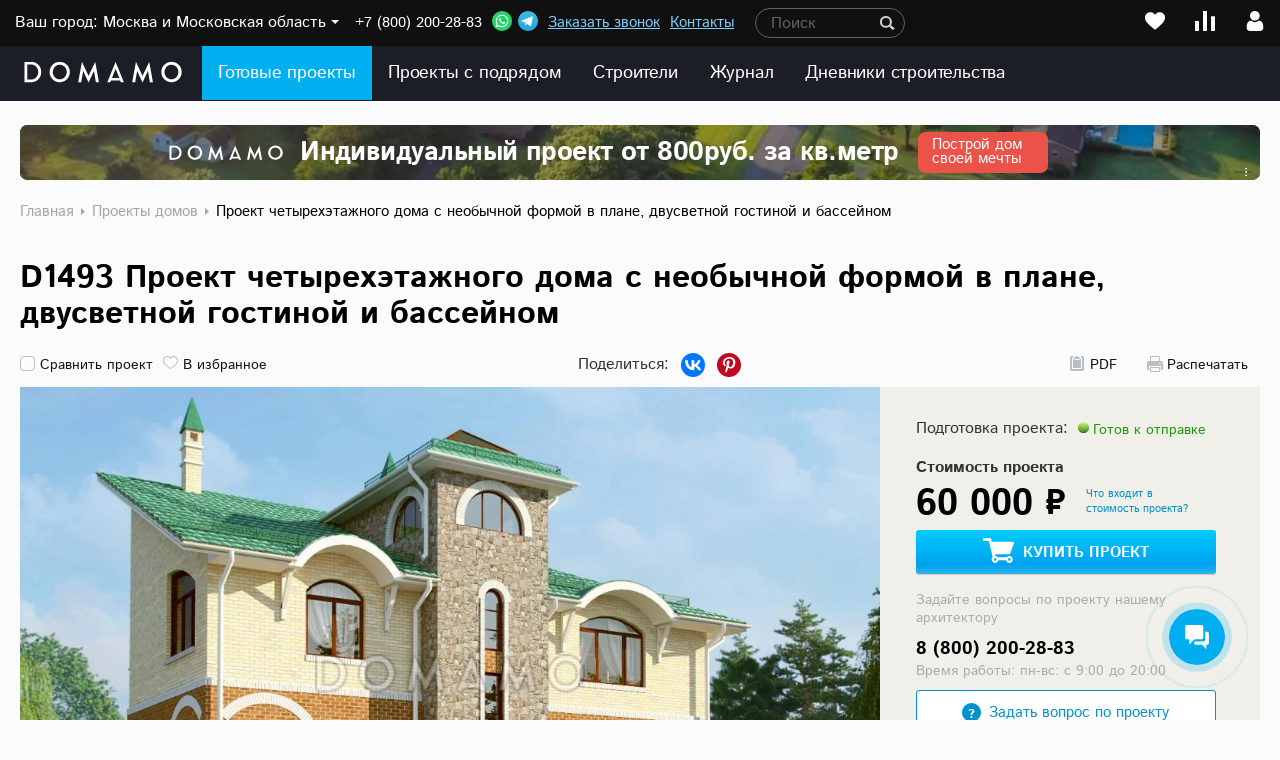

--- FILE ---
content_type: text/css
request_url: https://www.domamo.ru/bitrix/cache/css/s1/domamo_v001/page_b492529cd603920c57cfc484f68e52cf/page_b492529cd603920c57cfc484f68e52cf_v1.css?176831788546183
body_size: 10680
content:


/* Start:/local/templates/domamo_v001/components/bitrix/catalog.element/lazyload/style.css?176665029244949*/
@-webkit-keyframes pulse{0%,to{opacity:.5}50%{opacity:1}}@keyframes pulse{0%,to{opacity:.5}50%{opacity:1}}.b_project,.b_projects{width:auto;position:relative;padding:24px 20px 30px}.b_project{margin:0 auto;max-width:1540px}.b_projects{max-width:1500px}.b_projects .projects{padding:0}.b_project .b_quest{display:inline-block;width:15px;padding:0 0 0 1px;height:16px;line-height:18px;border-radius:12px;background-color:#ffd182;font-size:12px;font-weight:900;text-align:center;position:relative;top:-2px;cursor:pointer}#share_this,.b_projects{margin:0 auto}#share_this *{-webkit-box-sizing:content-box;-moz-box-sizing:content-box;box-sizing:content-box}.b_project h1{font-size:32px;line-height:36px;font-family:bold,arial;margin:9px 0 7px;font-weight:100;float:left;width:100%}.b_project h1 sup{font-size:50%}.b_project .b_ico_line{float:left;width:100%;margin:14px 0 0;text-align:center}.b_project .b_ico_line .b_right{float:right;margin:0 6px 0 0}.b_project .b_ico_line>a{float:left}.b_project .ico{padding:0 0 0 20px;margin:3px 6px 4px 0;display:block;float:left;font-size:14px;color:#151516;background:url(/local/templates/domamo_v001/components/bitrix/catalog.element/lazyload/../../../../images/project_ico.svg)no-repeat left top;height:16px;line-height:18px;cursor:pointer}.b_project .b_right .ico{margin-left:24px}.b_project .ico:hover{background-position:0-100px;color:#6eb356}.b_project .ico.pdf:hover,.b_project .ico.print:hover{color:#ff1054}.b_project .ico.print{background-position:0-22px}.b_project .ico.print:hover{background-position:0-122px}.b_project .ico.mail{background-position:0-46px}.b_project .ico.mail:hover{background-position:0-146px}.b_project .ico.heart{background-position:0-63px}.b_project .ico.heart.active{color:#6eb356;background-position:0-162px}.b_project .ico.complated{background-position:0-81px;margin-right:10px}.b_project .ico.complated.active{background-position:0-201px;color:#6eb356}.b_project .b_fotorama{width:100%;background-color:#f0efea;padding:0 380px 0 0;margin:21px 0 3px;position:relative}.b_project .b_image{display:block;float:left;width:100%;padding-bottom:1px}.b_project .b_image img{max-width:100%}.b_project .ya-advertising{float:left;width:100%;margin-top:20px}.b_project .b_desc{float:left;width:379px;margin:0 0 0-380px;position:relative;right:-380px;padding:30px 43px 20px 36px}.b_project .b_desc .btn_blue{width:100%}.b_project .item_head{position:absolute;left:0;top:0}.b_project .item_head>div{padding:4px 12px 2px;font-family:bold,arial}.b_project .item_head .area,.b_project .item_head .number{display:block;float:left;color:#fff;line-height:20px;font-size:14px}.b_project .item_head .number{background-color:#00afef;text-transform:uppercase}.b_project .item_head .area{background-color:#292e44}.b_plane_list .plane_min .b_param .p_val sup,.b_project .item_head sup{float:right}.b_project .item_head .type{display:block;float:left;background-color:#dbe30e;line-height:20px;font-size:14px;text-transform:uppercase}.b_company_block__param{margin:10px 0;font-size:.9em}.b_project .b_all_tab{float:left;width:100%}.b_project .b_all_tab>div{display:none}.b_project .b_all_tab>div.active{display:block}.b_project .b_page_1{padding:28px 400px 0 0;position:relative}.b_project .b_page_3{padding:28px 0 0;position:relative}.b_projet_desc .b_page_desc{float:left;width:100%}.b_projet_desc .b_right{float:right;margin:0 0 0-380px;width:380px;position:relative;right:-400px}.b_projet_desc .b_right_box{float:left;width:100%;background:#fff;box-shadow:0 0 20px 0 rgba(164,175,184,.15);padding:21px 24px 25px 21px;margin:0 0 6px}.b_projet_desc .b_title{color:#000;float:left;width:100%;margin:0 0 16px;font-weight:100}.b_projet_desc .b_title span{padding-right:10px}.b_projet_desc .b_title a.select_region{white-space:nowrap;margin-right:20px;position:relative}.b_company_price .b_title a.select_region:after,.b_projet_desc .b_title a.select_region:after{content:"";float:left;position:absolute;margin-left:-6px}.b_company_price .b_title a.select_region:hover:after,.b_projet_desc .b_title a.select_region:hover:after{border-top-color:#ff1054}.b_projet_desc .title_link{float:right;color:#007ac5;font-size:16px;margin:-20px 0 0;line-height:14px;border-bottom:1px #007ac5 solid}.b_projet_desc .title_link:hover{color:#ff1054;border-bottom-color:#ff1054}.b_projet_desc .b_full_desc{font-size:13px;color:#222426;float:left;width:100%;line-height:18px;margin:0 0 28px}.b_projet_desc .b_full_desc p{margin:0 0 10px}.b_company_price .b_title a.select_region{white-space:nowrap;float:none;display:inline-block;margin:0 20px 0 0!important;font-size:16px;font-weight:100}.b_company_price .b_title a.select_region:after{border:6px #00afef solid;border-left:6px transparent solid;border-right:6px transparent solid;border-bottom:6px transparent solid;top:6px;right:-20px}.b_company_page_ajax_view a{color:inherit}.b_tech_param .b_title{margin:0 0 6px 6px}.b_tech_param .b_title2{color:#00afef;font-size:18px;float:left;width:100%;margin:15px 0 10px}.b_tech_param .b_padding{padding:0 0 0 6px}.b_tech_param .param{float:left;width:100%;background:url(/local/templates/domamo_v001/components/bitrix/catalog.element/lazyload/../../../../images/project_tech_param.svg)repeat-x left 12px;margin:2px 0 12px}.b_tech_param .param .p_name{float:left;color:#757a80;font-size:14px;background-color:#fff;padding:0 5px 0 0}.b_tech_param .param .b_value,.b_tech_param .param .b_value_item{float:right;font-size:13px;color:#000;background-color:#fff;padding:0;font-family:bold,arial}.b_tech_param .param .b_value_item{float:left;padding:0 0 0 5px}.b_tech_param .param .b_value_item.np{padding:0}.b_tech_param .param .b_value_text{float:left;padding:0}.b_tech_param .param .b_value sup{float:right;font-family:"IstokRegular",arial}.b_tech_param .param .q{background:#fff url(/local/templates/domamo_v001/components/bitrix/catalog.element/lazyload/../../../../images/filtr_quest.svg)no-repeat 50%0;float:left;width:14px;height:14px;padding:0 5px;margin:2px 0 0-5px}.b_tech_param .param .b_value_item .q{margin:-1px 0 0 5px}.b_tech_param .p_more{color:#007ac5;font-size:14px;text-decoration:none;border-bottom:1px #007ac5 solid;float:left;line-height:14px;margin:13px 0 0}.b_plane_list .plane a:hover .b_name span,.b_tech_param .p_more:hover{color:#ff1054;border-bottom-color:#ff1054}.b_project .b_more_link{float:left;width:100%;margin:3px 0;color:#757a80;font-size:13px;line-height:16px}.b_project .b_more_link b{font-family:bold,arial;color:#000}.b_project .b_more_link a{color:#757a80;text-decoration:none}.b_project .b_more_link a:hover{color:#ff1054;text-decoration:underline}.b_plane_list{margin:5px -10px 18px}.b_plane_list .plane{width:50%;display:block;float:left;margin:0 0 20px;padding:0 10px;box-sizing:border-box;-webkit-box-sizing:border-box;-moz-box-sizing:border-box;-o-box-sizing:border-box;-ms-box-sizing:border-box}.two.b_plane_list .plane{width:50%}.b_plane_list .plane:nth-child(2n+1){clear:left}.b_plane_list .plane .in,.b_plane_list .plane a{display:block;background-color:#fff;padding:12px 0 10px}.b_plane_list .plane .in,.project_options .add2basket_small a span{position:relative}.b_plane_list .plane img{width:100%;display:block;padding:10px 0 0}.b_plane_list .plane .b_name{color:#313537;font-size:18px;float:left;line-height:16px;margin:0 0 0 15px;clear:both}.b_plane_list .plane .b_name span{border-bottom:1px #313537 dashed}.b_fasads .b_fasad img:hover,.b_plane_list .plane a:hover{box-shadow:0 0 20px 0 rgba(164,175,184,.15)}.b_plane_list .plane_min .b_param{float:left;width:102px;margin:2px 0;clear:both}.b_plane_list .plane_min .b_param .p_name{float:left;color:#757a80;font-size:14px;background-color:#fff;padding:0 5px 0 0}.b_plane_list .plane_min .b_param .p_val{float:right;font-size:14px;color:#000;background-color:#fff;padding:0 0 0 5px}.b_plane_list .plane_min .b_params{position:absolute;bottom:0;left:5px;background-color:#fff}.b_fasads{margin:0-10px 18px}.b_fasads .b_fasad{float:left;width:50%;padding:0 10px;margin-bottom:20px;box-sizing:border-box;-webkit-box-sizing:border-box;-moz-box-sizing:border-box;-o-box-sizing:border-box;-ms-box-sizing:border-box}.b_fasads .b_fasad:nth-child(2n+1){clear:left}.b_fasads .b_fasad img{padding:5px 3%;background-color:#fff;float:left;width:94%}.b_project_big_text{background-color:#fff;box-shadow:0 0 25px 4px rgba(193,192,189,.25);padding:30px;margin:20px 0;font-size:14px}.b_project .b_tab{background-color:#546d88;float:left;width:100%;margin:0;color:#fff;display:table}.b_project .b_tab a,.b_project .b_tab span{color:#fff;display:table-cell;padding:11px 15px 9px;font-size:18px;text-align:center;box-sizing:border-box;height:46px}.b_project .b_tab sup{position:absolute;color:#e6deb5;font-size:12px;padding:0 0 0 3px}.b_project .b_tab a:hover{background-color:#2a2f3d}.b_project .b_tab a.active,.b_project .b_tab a.active:hover{background-color:#00afef;position:relative}.b_project .b_tab a.active:after{content:"";border:6px #00afef solid;border-left:6px transparent solid;border-right:6px transparent solid;border-bottom:6px transparent solid;float:left;position:absolute;bottom:-12px;left:50%;margin-left:-6px}.b_project .b_status{display:inline-block;vertical-align:middle;margin-left:5px;margin-top:3px;color:#1e9b0d;font-size:14px;padding:0 0 0 15px;background:url(/local/templates/domamo_v001/components/bitrix/catalog.element/lazyload/../../../../images/project_co_status.svg)no-repeat left 2px}.b_project .b_co_name{color:#000;font-size:16px;line-height:24px;margin:10px 0 0}.b_project .b_co_code{font-size:16px;color:#000;margin:10px 0-10px}.b_project .b_co_code b{font-weight:100;font-family:bold,arial;color:#d6002d;text-transform:uppercase}.b_project .b_co_logo{float:left;margin:15px 22px 0 0}.b_project .b_co_logo img{max-height:75px;opacity:1}.b_project .pr_contact{float:left;margin:19px 0 0}.b_project .pr_contact a{font-size:14px;color:#87898d;text-decoration:underline;display:block;margin:0 0 9px}.b_project .pr_contact a:hover{color:#ff1054}.b_project .cont,.b_select_price{float:left;width:100%;border-top:1px #dde2e2 solid;margin:8px 0 0;padding:14px 0 0;font-size:16px;color:#000;line-height:24px}.b_project .cont>a{color:#007ac5;text-decoration:none}.b_project .cont>a:hover{text-decoration:underline}.b_project .price_title{font-family:bold,arial;display:block;margin:17px 0 0;float:left}.b_project .b_price{float:left;width:100%;margin:0;position:relative}.b_project .b_price .b_left{float:left;max-width:230px}.b_project .link2tab{float:left;font-size:11px;max-width:105px;margin:8px 0 0 20px}.b_project .project_smeta{display:block;width:61px;height:50px;background:url(/local/templates/domamo_v001/components/bitrix/catalog.element/lazyload/../../../../images/project_smeta.svg)no-repeat left top;margin:0 6px 0 0;position:absolute;right:0;bottom:19px}.b_project .b_price_old{color:#87898d;font-size:18px;text-decoration:line-through;line-height:14px;margin:10px 0 11px}.b_project .b_price_new{color:#000;font-size:36px;font-family:bold,arial}.b_project .b_dop_link{border:1px #d8e0e7 solid;margin:0;padding:1px 0;border-radius:3px}.b_project .b_dop_link.no_active{opacity:.5;position:relative}.b_project .b_dop_link .p_ico{color:#212527;font-size:12px;padding:5px 5px 5px 30px;border-right:1px #d8e0e7 solid;float:left;line-height:12px;display:block;background:0 0}.b_project .b_dop_link .p_ico.last{border-right:0 none}.b_project .b_dop_link a:hover{color:#ff1054}.b_project .b_dop_link .p_ico span{background:url(/local/templates/domamo_v001/components/bitrix/catalog.element/lazyload/../../../../images/project_ico2.png)no-repeat left top;display:block;float:left;margin:0 0 0-25px;width:21px;height:20px}.b_project .b_dop_link .p_ico.ico_mirrow span{background-position:0 0}.b_project .b_dop_link .p_ico.ico_color span{background-position:0-23px}.b_project .b_dop_link .p_ico.ico_modifier span{background-position:0-54px}.b_project .b_dop_link a.ico_mirrow:hover span{background-position:0-100px}.b_project .b_dop_link a.ico_color:hover span{background-position:0-123px}.b_project .b_dop_link a.ico_modifier:hover span{background-position:0-154px}.b_project .b_more{color:#007ac5;border-bottom:1px #007ac5 dotted;font-size:18px;display:block;float:left;line-height:14px;margin:16px 0 0}.b_project .b_more:hover{border-color:#ff1054;color:#ff1054}.project_options{padding:22px 47px}.project_options .title{font-size:24px;font-weight:700;color:#242424;text-transform:uppercase;margin-top:20px}.project_options .full_desc table{width:100%;border-collapse:collapse}.project_options table.project_options_table{width:100%;margin:4px 0 56px;border-collapse:collapse}.project_options table.project_options_table>tbody>tr>td,.project_options table.project_options_table>tr>td{border-left:0 none;border-right:0 none;border-bottom:2px #fff solid}.project_options .th_price{color:#989c9e;font-size:12px;width:200px;padding:0 15px 10px}.project_options .td_price{color:#494949;font-size:24px;font-weight:700}.project_options .td_deadline,.project_options .td_price_free{color:#494949;font-size:16px;font-weight:700}.project_options .td_deadline_free{color:#5da245;font-size:16px;font-weight:700}.project_options .tr_main>td{background-color:#f9f9f9;padding:10px 15px}.project_options .td_name,.project_options .td_name .b_name{color:#000;text-decoration:none;font-size:18px;line-height:32px}.project_options .td_name a.b_name{border-bottom:1px #000 dotted}.project_options .td_name a.b_name:hover{border-bottom-color:transparent}.project_options .btn_show_desc{width:18px;padding-right:0!important;padding-left:20px!important}.project_options .toggle_options_bnt{width:18px;height:18px;background:url(/local/templates/domamo_v001/components/bitrix/catalog.element/lazyload/./images/btn_plus.svg)no-repeat 0 100%;float:left;cursor:pointer}.project_options .toggle_options_bnt:hover{background-position:-18px -18px}.project_options .active .toggle_options_bnt{background-position:0 0}.project_options .active .toggle_options_bnt:hover{background-position:-18px 0}.project_options .btn_not_show_desc{width:18px;padding-right:0!important;padding-left:20px!important}.project_options .btn_not_show_desc>div{width:18px;height:18px;float:left}.project_options .td_info{display:inline-block;width:18px;height:18px;background:#d8f3ff url(/local/templates/domamo_v001/components/bitrix/catalog.element/lazyload/./images/sprite.svg)0-69px;border-radius:50%;margin:-4px 0 0 10px;position:relative;top:5px}.project_options .td_info:hover{background-color:#00afef;color:#fff;background-position:-18px -69px}.project_options .add2basket_small{width:157px}.project_options .add2basket_small a{color:#fff;font-size:12px;text-transform:uppercase;width:147px;height:54px;display:block;margin:2px 0-2px;line-height:56px;padding-left:40px}.project_options .add2basket_small a span:before{content:"";position:absolute;left:-40px;background:url(/local/templates/domamo_v001/components/bitrix/catalog.element/lazyload/../../../../svg/cart.svg)no-repeat 0 15px;height:54px;width:30px}.project_options .full_desc{display:none}.project_options .full_desc>td{padding:20px 20px 30px}.project_options .full_desc,.project_options .full_desc p{color:#4e5051;font-size:14px}.project_options .full_desc table{border:0;margin:40px 0 20px}.project_options .full_desc table th{padding:0 19px 15px;font-size:11px;color:#2c2c2c;border:0;text-align:left}.project_options .full_desc table td{padding:22px 19px;color:#4e5051;font-size:14px;border:0}.project_options .full_desc table tr:nth-child(2n) td{background-color:#f7f3ed}.option_message{margin:20px 0;background-color:#5da245;color:#fff;font-size:12px;padding:13px 20px 12px 44px;float:left;position:relative}.option_message:after{position:absolute;top:12px;left:14px;content:"";width:19px;height:19px;background:url(/local/templates/domamo_v001/components/bitrix/catalog.element/lazyload/./images/options_ico.svg)no-repeat 0 0}.b_projet_desc .b_title .b_btn{border:0;text-decoration:none;display:inline-block;height:36px;line-height:38px;width:226px;margin-top:0;vertical-align:middle}.b_company_price{border:1px #ffc88d solid;padding:12px 10px 17px 17px;margin:0 0 17px;box-sizing:border-box;float:left;width:100%}.b_company_price .b_title{font-size:18px;font-weight:800}.b_company_price table{border-collapse:collapse;margin:17px 0 0}.b_company_price td{font-size:14px;line-height:18px;color:#000;padding:0 0 5px}.b_company_price td.price{white-space:nowrap;font-weight:800;padding-right:15px;padding-top:1px}.b_company_price .more{display:block;float:left;border-bottom:1px #007ac5 dashed;line-height:15px;margin:12px 0 0;position:relative}.b_company_price .more:hover{border-bottom-color:#ff1054}.b_company_price .more span{position:absolute;left:100%;font-size:12px;color:#a7a599;text-decoration:none;display:block;top:-3px;padding:0 0 0 2px}.b_company_price .partner{display:inline;vertical-align:middle}.b_company_page{padding:28px 0 0;float:left}.b_company_block,.b_company_page_ajax{float:left;width:100%}.b_company_block{display:block}.b_company_block.partner{border:1px #ffc88d solid}.b_company_block .partner{display:inline}.b_company_block .image{min-height:10px}.b_company_block .image img{max-width:100%}.b_company_block .price_box{width:calc(65% - 380px)}.b_company_block .price_box table{width:100%;border-collapse:collapse;position:relative;z-index:1}.b_company_block .price_box table td,.b_company_price td{vertical-align:top;text-align:left}.b_company_block .price_box table td.price{white-space:nowrap}.b_company_block .price_box table td.price_type{background:url(/local/templates/domamo_v001/components/bitrix/catalog.element/lazyload/./images/company_price_type.png)repeat-x 0 20px;padding:4px 0;width:58%;background-image:none}.b_company_block .price_box table td.price_type>div{padding:0 10px;float:left;background:#fbfbfb;background-color:#fbf5e4}.b_company_block .name{font-weight:600;display:block;margin:4px 0 3px}.b_company_block .contact{font-size:16px;color:#000}.b_company_block .c_title{width:85px;display:inline-block}.b_company_block .c_value_phone{color:#000;margin-left:-11px}.b_company_block .contact_other{margin:13px 0 0}.b_company_block .contact_other a{color:#87898d;text-decoration:underline;font-size:13px}.b_company_block .contact_other a:hover{text-decoration:none}.b_company_block .company_btn{background:#2db6ef;background-image:-moz-linear-gradient(90deg,#2db6ef 0,#00a2ee 21%,#0cf 100%);background-image:-webkit-linear-gradient(90deg,#2db6ef 0,#00a2ee 21%,#0cf 100%);display:block;font-weight:600;position:relative}.b_company_block .company_btn:hover{opacity:.9}.show-complect{border-bottom:1px #007ac5 dashed;line-height:15px;position:relative;float:none;display:inline-block;font-size:16px;font-weight:100}.show-complect:after{content:"";float:left;position:absolute}.show-complect.active:after{content:"";border:6px #00afef solid;border-left:6px transparent solid;border-right:6px transparent solid;border-top:6px transparent solid;top:0}.show-complect:hover{border-bottom:none;color:#0092cf}.b_projet_desc .b_title{font-size:30px;line-height:40px}.b_projet_desc .b_title a.select_region{font-size:30px}.b_projet_desc .b_title a{text-decoration:none;border-bottom:1px dashed}.b_projet_desc .b_title a:hover{border-bottom:none}.b_projet_desc .b_title a.select_region:after{background-image:url(/local/templates/domamo_v001/images/svg/arrow-down.svg);border:0;width:13px;height:8px;background-repeat:no-repeat;background-position:center;top:18px;right:-21px}.b_company_block .desc,.b_company_block .image{float:none;width:25%;margin:0;padding:25px}.b_company_block .btn_box,.b_company_block .price_box{float:none;width:25%;margin:0}.b_company_block .btn_box{padding:25px}.b_company_block .price_box{padding:25px 40px 25px 25px}.b_company_block{display:-webkit-flex;display:-moz-flex;display:-ms-flex;display:-o-flex;display:flex}.b_company_block .company_btn{background:#0092cf;border-radius:2px;font-size:13px;line-height:15px;text-align:center;text-transform:uppercase;color:#fff;padding:17px 12px;border:0;float:none;height:auto;width:100%;margin-bottom:22px;transition:.2s}.b_company_block .company_btn--white{background:#fff;border:1px solid #0092cf;color:#0092cf}.b_company_block .company_btn--white:hover{background:#0092cf;color:#fff}.b_company_page{max-width:100%}.b_company_block .price_box{position:relative}.b_company_block .price_box:before{content:"";position:absolute;left:-10px;top:-10px;width:calc(100% + 20px);height:calc(100% + 20px);background-color:#fbf5e4}.b_company_block .b_more.project-phone,.b_company_block .b_more.project-phone:hover{border:0;color:#333;padding:0;min-height:0;line-height:26px;font-size:16px;font-weight:400;margin-bottom:15px;margin-top:15px}.b_company_block .show-phone-block .show-phone{color:#a0a5ab;top:0;right:0;border-bottom:1px #a0a5ab dashed}.b_company_block .show-phone-block .show-phone:before{top:0;left:auto;right:100%;width:10%;background-image:none;background:0 0;background:-moz-linear-gradient(left,rgba(255,255,255,0)0,#fff 81%);background:-webkit-gradient(left top,right top,color-stop(0%,rgba(255,255,255,0)),color-stop(81%,#fff));background:-webkit-linear-gradient(left,rgba(255,255,255,0)0,#fff 81%);background:-o-linear-gradient(left,rgba(255,255,255,0)0,#fff 81%);background:-ms-linear-gradient(left,rgba(255,255,255,0) 0%,#fff 81%);background:linear-gradient(to right,rgba(255,255,255,0)0,#fff 81%);filter:progid:DXImageTransform.Microsoft.gradient(startColorstr='#ffffff', endColorstr='#ffffff', GradientType=1)}.b_company_block .show-phone-block{width:260px}.contact.contact_other a{color:#0092cf;text-decoration:none;font-size:16px;margin-right:15px}.contact.contact_other a:hover{color:#ff1054}.contact.contact_other a:first-child{float:left}.contact.contact_other a:last-child{float:left}.b_company_block .name{font-size:20px}.b_company_block__like{display:inline-block;vertical-align:middle;width:15px;height:15px;position:relative;cursor:pointer;margin-left:6px;background-size:contain;background-repeat:no-repeat;background-position:center}.b_company_block__like:after,.b_company_block__like:before{content:"";background-size:contain;background-repeat:no-repeat;background-position:center;position:absolute;width:100%;height:100%;transition:.2s}.b_company_block__like:before{background-image:url(/local/templates/domamo_v001/images/svg/like.svg);opacity:1}.b_company_block__like:after{background-image:url(/local/templates/domamo_v001/images/svg/like-hover.svg);opacity:0}.b_company_block__like:hover:before{opacity:0}.b_company_block__like:hover:after{opacity:1}.b_company_block__like--active,.dom-contractors-results-item__like--active{background-image:url(/local/templates/domamo_v001/images/svg/like-active.svg)}.b_company_block.partner.bx_complect,.b_company_block__like--active:after,.b_company_block__like--active:before,.b_company_block__like--active:hover:after,.b_company_block__like--active:hover:before,.dom-contractors-results-item__like--active:after,.dom-contractors-results-item__like--active:before,.dom-contractors-results-item__like--active:hover:after,.dom-contractors-results-item__like--active:hover:before{display:none}.contact--mess a,.show-complect:after{background-repeat:no-repeat;background-position:center}.contact--mess a{float:left;margin-right:14px;width:25px;height:25px;background-size:contain}.contact--mess a.contact__telegram{background-image:url(/local/templates/domamo_v001/images/svg/tele.svg)}.contact--mess a.contact__wapp{background-image:url(/local/templates/domamo_v001/images/svg/wap.svg)}.b_company_block .price_box table td,.b_company_block .price_box table td.price{font-size:16px;padding:4px 10px 0;font-weight:400}.b_company_block .partner{vertical-align:middle}.show-complect{margin-top:50px}.show-complect:after{background-image:url(/local/templates/domamo_v001/images/svg/arrow-down.svg);border:0!important;width:13px;height:8px;top:4px!important;right:-21px;margin:0}.show-complect.active:after{transform:rotate(180deg)}.b_company_block{margin-top:36px}.b_company_block__links{text-align:center;margin-top:30px}.b_company_block__links a{display:inline-block;vertical-align:middle;position:relative;cursor:pointer;color:#a0a5ab;padding-left:23px;margin-left:10px;margin-right:10px}.b_company_block__link:after,.b_company_block__link:before{content:"";background-size:contain;background-repeat:no-repeat;background-position:center;position:absolute;transition:.2s;top:0;left:0;width:18px;height:18px}.b_company_block__link--pdf:before{background-image:url(/local/templates/domamo_v001/images/svg/pdf.svg);opacity:1}.b_company_block__link--print:before{background-image:url(/local/templates/domamo_v001/images/svg/print.svg);opacity:1}.b_company_block__link--pdf:after{background-image:url(/local/templates/domamo_v001/images/svg/pdf-hover.svg);opacity:0}.b_company_block__link--print:after{background-image:url(/local/templates/domamo_v001/images/svg/print-hover.svg);opacity:0}.b_company_block__link:hover:before{opacity:0}.b_company_block__link:hover:after{opacity:1}.b_company_block__link:hover{color:#0092cf}.b_company_block .price_box table td.price{position:relative;text-align:right}.b_company_block .price_box table td.price--ok:after{content:"";width:15px;height:15px;background-image:url(/local/templates/domamo_v001/images/svg/ok.svg);position:absolute;right:-20px;top:6px}.b_company_block.partner.bx_complect{margin-top:-3px;border-top:none;padding-top:60px;position:relative}.b_company_block.partner.bx_complect:before{content:"";position:absolute;left:20px;top:34px;width:calc(100% - 40px);height:1px;background-color:#ededed}.b_company_block.partner.bx_complect:after{content:"";left:50%;width:15px;background-color:#fff;height:15px;top:27px;position:absolute;transform:rotate(45deg);border-top:1px solid #ededed;border-left:1px solid #ededed}.b_company_block.partner.bx_complect table tr:not(.heading){display:none}.b_company_block.partner.bx_complect table tr.lk-builder-tr-open{display:table-row}.b_company_block.partner.bx_complect table tbody tr:nth-child(2):not(.heading){display:table-row;cursor:pointer}.table_complect,.table_complect table{width:100%}.table_complect table{min-width:600px}.table_complect td{vertical-align:top}.table_complect td.first{padding:16px 20px;min-width:200px}.table_complect .build-status{background-image:url(/local/templates/domamo_v001/images/svg/tic-on.svg);background-repeat:no-repeat;background-size:contain;width:27px;height:27px;position:absolute;left:0;top:18px}.table_complect td.build-status-cell{padding:20px 36px;position:relative}.table_complect td.build-status-cell--no{padding-left:0}.mdash{width:46px;height:1px;background-color:#333;display:inline-block}.table_complect td.first.first-parent{background-color:#e9f2f8;cursor:pointer}.table_complect td.first.first-parent b{font-size:29px!important;line-height:34px!important;font-weight:600;border-bottom:1px dashed}.table_complect td.first.first-parent:hover b{border-bottom:1px dashed transparent}.bx_compare .q,.bx_complect .q{background-image:url(/local/templates/domamo_v001/images/svg/filtr_quest--grey.svg)!important;margin:0!important;width:24px!important}.table_complect .techcost__type{font-size:12px;color:#a0a5ab;margin-bottom:5px;white-space:nowrap}.table_complect .techcost__cost{font-weight:600;font-size:26px;line-height:30px;margin-bottom:5px;white-space:nowrap}.table_complect .build_comparison{color:#a0a5ab;position:relative;cursor:pointer;padding-left:22px;transition:.2s}.table_complect .build_comparison:hover{color:#0092cf;opacity:.5}.table_complect .build_comparison.active{color:#0092cf}.table_complect .build_comparison:after,.table_complect .build_comparison:before{content:"";background-size:contain;background-repeat:no-repeat;background-position:center;position:absolute;width:15px;height:15px;left:0;top:3px;transition:.2s}.table_complect .build_comparison:before{background-image:url(/local/templates/domamo_v001/images/svg/compare.svg);opacity:1}.table_complect .build_comparison:after{background-image:url(/local/templates/domamo_v001/images/svg/compare-active.svg);opacity:0}.table_complect .build_comparison:hover:after{opacity:.5}.table_complect .build_comparison.active:before,.table_complect .build_comparison:hover:before{opacity:0}.table_complect .build_comparison.active:after,.table_complect .build_comparison.active:hover:after{opacity:1}.table_complect tr td{border-bottom:1px solid #f4f4f4}.table_complect tr td.first-parent,.table_complect tr td.heading{border-bottom:none}.heading-bottom .btn_box{float:none;padding:0}.heading-bottom td{vertical-align:middle;padding:25px}.heading-bottom td:last-child{text-align:right}.heading-bottom .b_company_block__links,.heading-bottom .btn_box,.heading-bottom .company_btn,.heading-bottom .show-complect{display:inline-block;vertical-align:middle;margin:0}.heading-bottom .b_company_block__links{margin-top:15px;margin-bottom:15px}.heading-bottom .btn_box{max-width:none;width:auto}.heading-bottom .company_btn{width:255px;margin-left:30px}.heading-bottom .show-complect{margin-left:20px}.b_company_block{background-color:#fff;padding:0;border:1px solid #ededed!important}.b_company_block--vip{border:2px solid #efd282!important}.b_company_block.b_company_block--vip.bx_complect{border-top:2px solid #fff!important}#variant-projects .favorites_tabs,.b_company_block--hidden .price_box:before{display:none}.b_company_block .price_box table td,.b_company_block .price_box table td.price_type>div{padding-left:0}.b_company_block--banner-last{float:left;display:block!important}.projectMainCard{margin-bottom:30px}.b_company_block-btns__btn{padding-left:28px;cursor:pointer;position:relative;margin-top:13px;display:block;font-size:16px}.b_company_block-btns__btn span{color:#0092cf;border-bottom:1px dashed;display:inline-block}.b_company_block-btns__btn:before{content:"";width:17px;height:21px;position:absolute;left:0;background-repeat:no-repeat;background-size:contain}.b_company_block-btns__btn span:hover{border-bottom:1px dashed transparent;color:#0092cf}.b_company_block-btns__btn--copy:before{background-image:url(/local/templates/domamo_v001/images/copy.svg);top:-1px}.b_company_block-btns__btn--collapse:before{background-image:url(/local/templates/domamo_v001/images/collapse.svg);top:0}.b_company_block-btns__btn--expand:before{background-image:url(/local/templates/domamo_v001/images/expand.svg);top:0}.b_company_block-btns__btn--collapse.no_click span,.b_company_block-btns__btn--expand.no_click span{border-bottom:1px dashed transparent;color:#979797}.b_company_block-btns__btn--collapse.no_click:before{background-image:url(/local/templates/domamo_v001/images/collapse-gray.svg)}.b_company_block-btns__btn--expand.no_click:before{background-image:url(/local/templates/domamo_v001/images/expand-gray.svg)}.b_company_block--banner .b_company_banner__item{width:100%;background:#ddeef9;background:radial-gradient(84.34% 3318.17%at 78.72% 50%,#ddeef9 0,#edf8ff 75.99%),#f1f6fa;border:1px solid #cee0ee;padding:40px 48px}.b_company_banner__partner-wr{display:-webkit-flex;display:-moz-flex;display:-ms-flex;display:-o-flex;display:flex;-webkit-flex-wrap:wrap;-moz-flex-wrap:wrap;-ms-flex-wrap:wrap;-o-flex-wrap:wrap;flex-wrap:wrap;width:100%}.b_company_banner__partner-left{width:calc(100% - 243px);padding-right:40px}.b_company_block--banner a.b_company_banner__partner-btn{display:inline-block;padding:16px 43px;color:#fff;background-color:#377ce3;border-radius:4px;font-size:16px;line-height:18px;text-align:center;box-shadow:0 4px 14px #d1dfe8;margin-top:15px;transition:background-color .2s}.b_company_block--banner a.b_company_banner__partner-btn:hover{background-color:#2e6ac2}.b_company_banner__partner-title{font-weight:600;font-size:24px;line-height:27px;color:#133b54;margin-bottom:10px}.b_company_banner__partner-text{font-weight:400;font-size:14px;line-height:20px;color:#32576c;margin-bottom:10px}.b_company_banner__partner-right{width:242px}.b_company_banner__partner-img{width:100%;height:168px;background-image:url(/local/templates/domamo_v001/components/bitrix/catalog.element/lazyload/./images/ico-d-partner.svg);background-repeat:no-repeat;background-size:contain;background-position:top right}.b_company_banner__partner-top,.b_projet_desc .c-proj-tab-outer::after,.b_projet_desc .c-proj-tab-outer::before{display:none}.b_company_banner__partner-top-img{width:100%;height:108px;background-image:url(/local/templates/domamo_v001/components/bitrix/catalog.element/lazyload/./images/ico-d-partner.svg);background-repeat:no-repeat;background-size:contain;background-position:top center}.api-reviews-list .api-field-label{margin-bottom:5px}.api_form{display:flex;flex-wrap:wrap;flex-direction:column}.api_form .api_row{width:100%;margin-top:10px}.api_form .api_row:first-child{margin-top:0}.api_form .api_row.api_buttons{margin-top:15px}.api_form .api_label{margin-bottom:6px}.api-reviews-form .api_controls textarea{display:block;background-color:transparent;width:100%;min-height:60px;border:0;padding:5px 10px;line-height:22px;font-family:arial;font-size:14px;color:#000;border-radius:2px;resize:vertical;box-shadow:inset 1px 1px 4px 0 rgba(50,50,50,.3)}.api-reviews-form .api_controls textarea:focus{box-shadow:inset 1px 1px 4px 0 rgba(0,173,243,.8)}.api-reviews-form .api_row_error .api_controls textarea{box-shadow:inset 0 0 1px 1px #ff3232}.api-reviews-form .api_row_error .api_controls textarea::-webkit-input-placeholder{font-size:14px;color:#979797}.api-reviews-form .api_row_error .api_controls textarea::-moz-placeholder{font-size:14px;color:#979797}.api-reviews-form .api_row_error .api_controls textarea:-moz-placeholder{font-size:14px;color:#979797}.api-reviews-form .api_row_error .api_controls textarea:-ms-input-placeholder{font-size:14px;color:#979797}.api-reviews-form .api_modal .api_modal_title{font-size:22px;color:#313537}.api-reviews-form .api-shop-stat .api-button-large{padding-top:5px;padding-bottom:5px;line-height:120%}.b_project-banner{margin-bottom:50px}#share_this,.share-btn{display:-webkit-inline-box;display:-ms-inline-flexbox;display:inline-flex;-webkit-box-align:center;-ms-flex-align:center;align-items:center}#share_this::before{content:"Поделиться:";line-height:1;margin-right:12px}.share-btn{color:#151516!important;-webkit-transition:opacity .3s ease;-o-transition:opacity .3s ease;transition:opacity .3s ease}.share-btn:hover{opacity:.8}.share-btn:not(:last-child){margin-right:12px}.share-btn__icon{width:24px;height:24px;display:block;border-radius:50%;background-size:contain;background-repeat:no-repeat;background-position:center}.share-btn__icon--vk{background-color:#07f;background-image:url("data:image/svg+xml,%3csvg viewBox='0 0 24 24' fill='none' xmlns='http://www.w3.org/2000/svg'%3e%3cpath d='M12.878 17.304c-5.411 0-8.695-3.755-8.823-9.994h2.74c.086 4.583 2.171 6.528 3.77 6.925V7.31h2.627v3.954c1.542-.17 3.155-1.97 3.698-3.954h2.584c-.414 2.441-2.17 4.24-3.412 4.983 1.242.6 3.24 2.17 4.011 5.01h-2.84c-.6-1.898-2.07-3.369-4.04-3.569v3.57h-.315Z' fill='%23fff'/%3e%3c/svg%3e")}.share-btn__icon--pinterest{background-color:#c20724;background-image:url("data:image/svg+xml,%3csvg viewBox='0 0 24 24' xmlns='http://www.w3.org/2000/svg'%3e%3cpath d='M6 9.742c0 1.58.599 2.986 1.884 3.51.21.087.4.003.46-.23.043-.16.144-.568.189-.738.06-.23.037-.31-.133-.512-.37-.436-.608-1.001-.608-1.802 0-2.322 1.74-4.402 4.53-4.402 2.471 0 3.829 1.508 3.829 3.522 0 2.65-1.174 4.887-2.917 4.887-.963 0-1.683-.795-1.452-1.77.276-1.165.812-2.421.812-3.262 0-.752-.405-1.38-1.24-1.38-.985 0-1.775 1.017-1.775 2.38 0 .867.293 1.454.293 1.454L8.69 16.406c-.352 1.487-.053 3.309-.028 3.492.015.11.155.136.22.054.09-.119 1.262-1.564 1.66-3.008.113-.409.647-2.526.647-2.526.32.61 1.254 1.145 2.248 1.145 2.957 0 4.964-2.693 4.964-6.298C18.4 6.539 16.089 4 12.576 4 8.204 4 6 7.13 6 9.742z' fill='%23FFF' fill-rule='evenodd'/%3e%3c/svg%3e")}.share-btn__count{font-size:12px;font-weight:600;text-align:center;line-height:20px;width:20px;height:20px;background:#fff;-webkit-box-shadow:0 2px 4px rgba(0,0,0,.1);box-shadow:0 2px 4px rgba(0,0,0,.1);border-radius:10px;-webkit-transition:all .3s ease;-o-transition:all .3s ease;transition:all .3s ease;min-width:20px;display:none;-webkit-box-align:center;-ms-flex-align:center;align-items:center;-webkit-box-pack:center;-ms-flex-pack:center;justify-content:center;margin-left:8px}.share-btn__count:not(:empty){-webkit-transform:scale(1.1);-ms-transform:scale(1.1);transform:scale(1.1)}.share-btn:hover .share-btn__count{-webkit-transform:scale(1.2);-ms-transform:scale(1.2);transform:scale(1.2);-webkit-box-shadow:0 4px 8px rgba(0,0,0,.15);box-shadow:0 4px 8px rgba(0,0,0,.15)}.share-btn__count.loading{-webkit-animation:pulse 1.5s ease-in-out infinite;animation:pulse 1.5s ease-in-out infinite}.b_projet_desc .c-proj-tab-outer{background:0 0}.project-slider__top{width:100%}.project-slider__top .swiper-slide::after{content:"";display:block;width:100%;padding-bottom:66.69642857%}.project-slider__bottom .swiper-slide img,.project-slider__top .swiper-slide img{display:block;width:100%;height:100%;position:absolute;top:0;left:0;object-fit:cover}.project-slider__bottom .swiper-slide{width:108px;cursor:pointer}.project-slider__bottom .swiper-slide::before{content:"";display:block;width:100%;height:4px;background:#00afef;position:absolute;bottom:0;left:0;transform:scaleX(0);transition:transform .3s ease;transform-origin:right;z-index:1}.project-slider__bottom .swiper-slide.swiper-slide-thumb-active::before{transform:scaleX(1);transform-origin:left}.project-slider__bottom .swiper-slide::after{content:"";display:block;width:100%;padding-bottom:66.69642857%}.project-slider{overflow:hidden}.project-slider__top-left,.project-slider__top-right{position:absolute;top:0;cursor:pointer;width:50%;height:100%;z-index:1}.project-slider__top-left{left:0}.project-slider__top-right{right:0}.project-slider__top .arrow_left,.project-slider__top .arrow_right{opacity:0;transform:translateX(-100%);transition:opacity .3s ease,transform .3s ease}.project-slider__top .arrow_right{transform:translateX(100%)}.project-slider__top:hover .arrow_left,.project-slider__top:hover .arrow_right{opacity:1;transform:translateX(0)}@media only screen and (max-width:1100px){.b_project .b_fotorama{padding-right:328px}.b_project .b_desc{right:-328px;margin-left:-328px;padding:10px 23px 20px 20px;width:328px}.b_project{padding-top:12px}.b_project h1{font-size:24px;line-height:24px}.b_project .b_status,.b_project .ico{font-size:12px}.b_project .b_co_code{font-size:14px}.b_project .b_co_name{font-size:15px}.b_project .b_co_logo{margin:9px 14px 0 0}.b_project .b_co_logo img{max-height:50px}.b_project .pr_contact{margin:12px 0 5px}.b_project .pr_contact a{font-size:12px;margin:0 0 3px}.b_project .cont{margin:2px 0 0;padding:14px 0 0;font-size:14px;line-height:16px}.b_project .b_more{font-size:14px}.b_project .b_price .b_left{max-width:210px}.b_project .link2tab{font-size:7px;max-width:80px}.b_project .b_price_old{font-size:14px;margin:6px 0 0}.b_project .b_price_new{font-size:24px}.b_project .project_smeta{bottom:auto}.b_project .l_subscribe{font-size:12px}.b_project .b_select_price{width:256px;background:url(/local/templates/domamo_v001/components/bitrix/catalog.element/lazyload/../images/project_select_city.svg)no-repeat left top}.b_projet_desc .title_link{font-size:14px;margin:-16px 0 0}.b_plane_list .plane .b_name{font-size:13px}.b_project .b_tab a{font-size:15px;padding:11px 15px 9px}}@media (max-width:991px){.b_project .b_fotorama{padding:0}.b_project .b_desc{width:100%;position:static;right:auto;padding:30px 15px 20px;margin:0}.b_project .b_all_tab>div{display:block!important;overflow:hidden}.b_project .b_page_1{padding:0}.b_projet_desc .b_right{width:100%;margin:0;position:static;right:auto}.b_project_big_text,.project_options{padding:20px}.b_company_block .price_box table td.price,.project_options .title{font-size:18px}.b_company_block .price_box:before,.project_options table.project_options_table>thead{display:none}.project_options table.project_options_table>tbody>tr>td{display:block;padding:0;background:#fff}.project_options table.project_options_table>tbody>tr>td:before{content:attr(data-label);display:block;box-sizing:border-box;padding:0 15px 0 0;width:100%;margin:5px 0 0;color:#989c9e;font-size:12px}.project_options .toggle_options_bnt{margin:2px 10px 0 0}.project_options .add2basket_small a{margin:10px 0 30px;width:160px;font-size:13px}.project_options .td_name,.project_options .td_name .b_name{line-height:24px}.project_options .td_name a.b_name{border-bottom:0 none;text-decoration:underline}.project_options .td_info{margin-left:5px}.project_options table.project_options_table{margin:10px 0}.b_company_block .btn_box,.b_company_block .desc,.b_company_block .price_box{width:calc(100% - 204px);margin:0 0 10px 30px;float:right}.b_company_block .price_box table td,.b_company_block .price_box table td.price_type>div{padding-left:0}.b_company_block .contact{font-size:16px}.b_company_block .company_btn{font-size:12px}.b_projet_desc .b_title,.b_projet_desc .b_title a.select_region{font-size:20px;line-height:30px}.b_projet_desc .b_title a.select_region:after{top:10px}#tab6.b_page_3,.b_company_block .btn_box,.b_company_block .desc,.b_company_block .image,.b_company_block .price_box{width:100%}.heading-bottom .btn_box{width:auto}.b_company_block{-webkit-flex-wrap:wrap;-moz-flex-wrap:wrap;-ms-flex-wrap:wrap;-o-flex-wrap:wrap;flex-wrap:wrap}.b_company_block .company_btn{width:270px;padding-right:15px;padding-left:15px}.b_company_block .price_box{background-color:#fbf5e4;padding-right:40px}.b_company_block--hidden .price_box,.b_company_block.partner.bx_complect:after,.b_company_block.partner.bx_complect:before{display:none}.b_company_block .btn_box{text-align:center}.b_company_block .company_btn{margin-bottom:10px;display:inline-block;margin-left:5px;margin-right:5px}.heading-bottom .btn_box{padding:0}.b_company_block.partner.bx_complect{padding-top:20px}.show-complect{margin-top:30px}}@media (max-width:767px){.b_project{padding:24px 20px}.b_project .b_fotorama{margin:20px -20px;width:calc(100% + 40px)}.b_project .b_ico_line .b_right{width:100%;margin-top:10px}.b_project .b_right .ico{margin-left:7px;margin-right:10px;float:left}#share_this{float:left;margin:10px 0 0}.b_tech_param .param .p_name{font-size:13px}.b_fasads .b_fasad,.b_plane_list .plane{width:100%}.b_projet_desc .b_title{margin:30px 0 16px}.b_projet_desc .b_right_box{padding:15px 20px;margin:-20px -20px 0;width:calc(100% + 40px);box-shadow:none}.b_tech_param .b_padding{padding:0}.b_plane_list .plane .b_name{width:100%;display:block;float:left;box-sizing:border-box;padding:10px 15px;background-color:#e5e9eb;text-align:center;font-weight:600;font-size:16px;line-height:18px;margin:-12px 0 0}.b_projet_desc .b_title .b_btn{float:none;margin:9px 0 10px;display:block}.b_company_block{padding:15px}.b_company_block .image{width:100%;text-align:center}.b_company_block .btn_box,.b_company_block .desc,.b_company_block .price_box{width:100%}.b_company_block .price_box table td.price_type>div{padding:0 5px 0 0;line-height:24px;font-size:14px}.b_company_block .price_box table td.price{font-size:15px;line-height:26px;padding:0 0 0 5px}.b_company_block .btn_box,.b_company_block .desc,.b_company_block .image,.b_company_block .price_box,.heading-bottom td{padding:15px}.b_company_block .price_box{padding-right:30px}.heading-bottom .btn_box{padding:0}.show-phone-block{margin:0!important}.table_complect{font-size:14px;padding-bottom:15px}.heading-bottom .show-complect{margin-left:5px}.heading-bottom{display:none}.table_complect td.first{padding:10px}.table_complect td.build-status-cell{padding-top:10px}.table_complect .build-status{top:9px}.show-complect{margin-top:15px;border-bottom:none}.b_company_block .company_btn{display:block;margin:0 auto 10px}.b_company_block.partner.bx_complect table tbody tr:first-child:not(.heading).heading-bottom{display:none}.table_complect td.first.first-parent b{font-size:18px!important;line-height:28px!important}.b_company_block--banner .b_company_banner__item{padding:30px 40px}.b_company_banner__partner-top{display:block;width:100%;margin-bottom:22px}.b_company_banner__partner-right{display:none}.b_company_banner__partner-left{width:100%;padding-right:0;text-align:center}.b_company_banner__partner-title{font-size:18px;line-height:22px;text-align:center}.b_company_banner__partner-text{text-align:center}.b_company_block--banner a.b_company_banner__partner-btn{padding-left:30px;padding-right:30px;font-size:14px;margin-top:5px}}@media only screen and (max-width:1200px){.b_project .b_tab a{font-size:16px;height:26px;line-height:26px}}@media (max-width:1200px){.b_company_block .contact{font-size:15px}}@media (max-width:1100px){.b_company_block .company_btn{font-size:11px;width:200px}.b_company_block .btn_box{float:left;width:200px}.b_company_block .price_box table td.price{font-size:16px}.b_company_block .image{width:150px}.b_company_block .desc{width:calc(26% + 15px)}}@media (max-width:1400px){.b_company_block .image{width:15%}.b_company_block .btn_box,.b_company_block .desc,.b_company_block .price_box{width:28.3%}.heading-bottom .btn_box{width:auto}.b_company_block .price_box table td,.b_company_block .price_box table td.price{font-size:14px}.table_complect .techcost__cost{font-size:20px}.table_complect td.first.first-parent b{font-size:20px!important;line-height:30px!important}}@media (max-width:600px){.b_company_block .company_btn{width:240px}.project-slider__top .arrow_left,.project-slider__top .arrow_right{opacity:.5;transform:translateX(0)}}@media (min-width:991px) and (max-width:1080px){.b_company_banner__partner-left{width:calc(100% - 211px)}.b_company_banner__partner-right{width:210px}}@media (max-width:420px){.b_company_block--banner .b_company_banner__item{padding-left:25px;padding-right:25px}.b_company_block--banner a.b_company_banner__partner-btn{padding-top:12px;padding-bottom:12px}}

/* End */
/* /local/templates/domamo_v001/components/bitrix/catalog.element/lazyload/style.css?176665029244949 */


--- FILE ---
content_type: text/css
request_url: https://www.domamo.ru/bitrix/cache/css/s1/domamo_v001/default_64abc72253b2677163dfeb17cc77da58/default_64abc72253b2677163dfeb17cc77da58_v1.css?176831788636816
body_size: 6555
content:


/* Start:/local/templates/domamo_v001/components/api/reviews/main_reviews/api/reviews.stat/.default/style.css?17071347042172*/
.api-reviews-stat *{ -webkit-box-sizing: border-box; -moz-box-sizing: border-box; box-sizing: border-box; }
.api-reviews-stat{margin-bottom: 15px }
.api-reviews-stat > *{ float: left; width: 50% }
.api-reviews-stat .api-title{ font-weight: bold; margin-bottom: 10px }
.api-reviews-stat .api-average{ font-weight: bold; margin-bottom: 5px; }
.api-reviews-stat .api-average-rating{ font-size: 36px; line-height: 53px }
.api-reviews-stat .api-subtitle{ color: #999; font-size: 13px; }
.api-reviews-stat .api-stars-empty{ height: 21px; width: 110px; display: block; margin-bottom: 5px }
.api-reviews-stat .api-stars-full{ height: 21px; display: block; width: 0; }
.api-reviews-stat .api-full-rating{ font-size: 18px }
/* .api-info */
.api-reviews-stat .api-info .api-info-row{ position: relative; padding: 5px 0 }
.api-reviews-stat .api-info .api-info-title{ position: absolute; left: 5px; bottom: 0; top: 50%; margin-top: -12.5px }
.api-reviews-stat .api-info .api-info-progress{ background: #ececec; height: 18px; margin: 0 50px 0 50px; overflow: hidden; -webkit-border-radius: 2px; -moz-border-radius: 2px; border-radius: 2px; }
.api-reviews-stat .api-info .api-info-qty{ position: absolute; right: 0; top: 0; bottom: 0; font-weight: bold; font-size: 14px; line-height: 30px; min-width: 40px; }
.api-reviews-stat .api-info .api-info-bar{ float: left; height: 100%; width: 0; -webkit-border-radius: 2px; -moz-border-radius: 2px; border-radius: 2px; }
/* .api-icon-star */
.api-reviews-stat .api-info .api-icon-star{ display: block; width: 27px; height: 25px; }
.api-reviews-stat .api-info .api-icon-star5{ background-position: -110px 0; }
.api-reviews-stat .api-info .api-icon-star4{ background-position: -110px -25px; }
.api-reviews-stat .api-info .api-icon-star3{ background-position: -110px -50px; }
.api-reviews-stat .api-info .api-icon-star2{ background-position: -110px -75px; }
.api-reviews-stat .api-info .api-icon-star1{ background-position: -110px -100px; }

/* @media
 ========================================================================== */
@media (max-width: 360px){
	.api-reviews-stat > *{ width: 100%; margin-bottom: 15px; }
}
/* End */


/* Start:/local/templates/domamo_v001/components/api/reviews/main_reviews/api/reviews.stat/.default/theme/aspro/style.css?17071347045245*/
.arstat-color-yellow .api-icon-star{ background: url("/bitrix/images/api.reviews/aspro/yellow/sprite.png") no-repeat 0 0 transparent; }
.arstat-color-yellow .api-stars-empty{ background: url("/bitrix/images/api.reviews/aspro/yellow/sprite.png") no-repeat 0 -15px; }
.arstat-color-yellow .api-stars-full{ background: url("/bitrix/images/api.reviews/aspro/yellow/sprite.png") no-repeat 0 -36px; }
.arstat-color-yellow .api-info .api-info-bar{ background-color: #faaa00; }

.arstat-color-orange .api-icon-star{ background: url("/bitrix/images/api.reviews/aspro/orange/sprite.png") no-repeat 0 0 transparent; }
.arstat-color-orange .api-stars-empty{ background: url("/bitrix/images/api.reviews/aspro/orange/sprite.png") no-repeat 0 -15px; }
.arstat-color-orange .api-stars-full{ background: url("/bitrix/images/api.reviews/aspro/orange/sprite.png") no-repeat 0 -36px; }
.arstat-color-orange .api-info .api-info-bar{ background-color: #ff6d00; }

.arstat-color-red .api-icon-star{ background: url("/bitrix/images/api.reviews/aspro/red/sprite.png") no-repeat 0 0 transparent; }
.arstat-color-red .api-stars-empty{ background: url("/bitrix/images/api.reviews/aspro/red/sprite.png") no-repeat 0 -15px; }
.arstat-color-red .api-stars-full{ background: url("/bitrix/images/api.reviews/aspro/red/sprite.png") no-repeat 0 -36px; }
.arstat-color-red .api-info .api-info-bar{ background-color: #de002b; }

.arstat-color-magenta .api-icon-star{ background: url("/bitrix/images/api.reviews/aspro/magenta/sprite.png") no-repeat 0 0 transparent; }
.arstat-color-magenta .api-stars-empty{ background: url("/bitrix/images/api.reviews/aspro/magenta/sprite.png") no-repeat 0 -15px; }
.arstat-color-magenta .api-stars-full{ background: url("/bitrix/images/api.reviews/aspro/magenta/sprite.png") no-repeat 0 -36px; }
.arstat-color-magenta .api-info .api-info-bar{ background-color: #b82945; }

.arstat-color-orchid .api-icon-star{ background: url("/bitrix/images/api.reviews/aspro/orchid/sprite.png") no-repeat 0 0 transparent; }
.arstat-color-orchid .api-stars-empty{ background: url("/bitrix/images/api.reviews/aspro/orchid/sprite.png") no-repeat 0 -15px; }
.arstat-color-orchid .api-stars-full{ background: url("/bitrix/images/api.reviews/aspro/orchid/sprite.png") no-repeat 0 -36px; }
.arstat-color-orchid .api-info .api-info-bar{ background-color: #d75cb6; }

.arstat-color-navy .api-icon-star{ background: url("/bitrix/images/api.reviews/aspro/navy/sprite.png") no-repeat 0 0 transparent; }
.arstat-color-navy .api-stars-empty{ background: url("/bitrix/images/api.reviews/aspro/navy/sprite.png") no-repeat 0 -15px; }
.arstat-color-navy .api-stars-full{ background: url("/bitrix/images/api.reviews/aspro/navy/sprite.png") no-repeat 0 -36px; }
.arstat-color-navy .api-info .api-info-bar{ background-color: #006dca; }

.arstat-color-blue .api-icon-star{ background: url("/bitrix/images/api.reviews/aspro/blue/sprite.png") no-repeat 0 0 transparent; }
.arstat-color-blue .api-stars-empty{ background: url("/bitrix/images/api.reviews/aspro/blue/sprite.png") no-repeat 0 -15px; }
.arstat-color-blue .api-stars-full{ background: url("/bitrix/images/api.reviews/aspro/blue/sprite.png") no-repeat 0 -36px; }
.arstat-color-blue .api-info .api-info-bar{ background-color: #01aae3; }

.arstat-color-green_sea .api-icon-star{ background: url("/bitrix/images/api.reviews/aspro/green_sea/sprite.png") no-repeat 0 0 transparent; }
.arstat-color-green_sea .api-stars-empty{ background: url("/bitrix/images/api.reviews/aspro/green_sea/sprite.png") no-repeat 0 -15px; }
.arstat-color-green_sea .api-stars-full{ background: url("/bitrix/images/api.reviews/aspro/green_sea/sprite.png") no-repeat 0 -36px; }
.arstat-color-green_sea .api-info .api-info-bar{ background-color: #01b1af; }

.arstat-color-green .api-icon-star{ background: url("/bitrix/images/api.reviews/aspro/green/sprite.png") no-repeat 0 0 transparent; }
.arstat-color-green .api-stars-empty{ background: url("/bitrix/images/api.reviews/aspro/green/sprite.png") no-repeat 0 -15px; }
.arstat-color-green .api-stars-full{ background: url("/bitrix/images/api.reviews/aspro/green/sprite.png") no-repeat 0 -36px; }
.arstat-color-green .api-info .api-info-bar{ background-color: #009f4f; }

.arstat-color-irish_green .api-icon-star{ background: url("/bitrix/images/api.reviews/aspro/irish_green/sprite.png") no-repeat 0 0 transparent; }
.arstat-color-irish_green .api-stars-empty{ background: url("/bitrix/images/api.reviews/aspro/irish_green/sprite.png") no-repeat 0 -15px; }
.arstat-color-irish_green .api-stars-full{ background: url("/bitrix/images/api.reviews/aspro/irish_green/sprite.png") no-repeat 0 -36px; }
.arstat-color-irish_green .api-info .api-info-bar{ background-color: #6db900; }

.arstat-color-purple .api-icon-star{ background: url("/bitrix/images/api.reviews/aspro/purple/sprite.png") no-repeat 0 0 transparent; }
.arstat-color-purple .api-stars-empty{ background: url("/bitrix/images/api.reviews/aspro/purple/sprite.png") no-repeat 0 -15px; }
.arstat-color-purple .api-stars-full{ background: url("/bitrix/images/api.reviews/aspro/purple/sprite.png") no-repeat 0 -36px; }
.arstat-color-purple .api-info .api-info-bar{ background-color: #9d57fb; }



/* End */


/* Start:/local/templates/domamo_v001/components/api/reviews/main_reviews/api/reviews.form/.default/style.css?17071347044002*/
.api-reviews-form *{ -webkit-box-sizing: border-box; -moz-box-sizing: border-box; box-sizing: border-box;}
.api-reviews-form hr{ margin: 25px 0 }
.api-reviews-form .api-shop-stat{ text-align: center }
.api-reviews-form .api-shop-desc{ font-size: 18px; line-height: 28px; margin-bottom: 20px }
.api-reviews-form .api-shop-desc span{ display: block }
.api-reviews-form .api-shop-name{ font-weight: bold; }
.api-reviews-form .api-form-controls{ overflow: hidden }
.api-reviews-form .api-star-rating{ float: left; margin-right: 15px; }
.api-reviews-form .api-star-rating-label{ line-height: 32px; }
.api-reviews-form .api-star-rating i{ display: inline-block; height: 28px; width: 29px; cursor: pointer}
.api-reviews-form .api-star-rating i.active{ background-position: -29px -57px; }
.api-reviews-form .api-guest-form{ overflow: hidden; background: #fafafa; border: 1px dashed #ddd; color: #444; padding: 15px 0 0 15px; -webkit-border-radius: 4px; -moz-border-radius: 4px; border-radius: 4px; }
.api-reviews-form .api-guest-form-field{ float: left; width: 50%; padding: 0 15px 15px 0 }
.api-reviews-form .api-guest-form-field input{ width: 100% }
.api-reviews-form .api-location .dropdown-fade2white{ height: 30px; top: 0; right: 0 }
.api-reviews-form .api-location .bx-sls .dropdown-icon{ top: 11px }
.api-reviews-form .api-location .bx-ui-sls-route{ padding: 4px 10px !important; }
.api-reviews-form .api-button{
	color: #fff;
	border: none;
	position: relative;
	margin: 0;
	font: inherit;
	overflow: visible;
	text-transform: none;
	display: inline-block;
	vertical-align: middle;
	text-decoration: none;
	text-align: center;
	outline: none;
	cursor: pointer;
	text-shadow: 0 1px 0 rgba(0, 0, 0, .2);
	-webkit-border-radius: 3px; -moz-border-radius: 3px; border-radius: 3px;
	-webkit-transition: border-color .1s ease-out 0s; -moz-transition: border-color .1s ease-out 0s; -ms-transition: border-color .1s ease-out 0s; -o-transition: border-color .1s ease-out 0s; transition: border-color .1s ease-out 0s;
	-webkit-box-shadow: -1px 1px 2px rgba(0, 0, 0, .28);-moz-box-shadow: -1px 1px 2px rgba(0, 0, 0, .28);box-shadow: -1px 1px 2px rgba(0, 0, 0, .28);
}
.api-reviews-form .api-button-large{min-height: 44px;padding: 0 20px;line-height: 42px;font-size: 16px;}
.api-reviews-form .api-button .api-icon{ display: inline-block; vertical-align: middle; background: url("/bitrix/images/api.reviews/sprite.png") no-repeat 0 -33px; width: 23px; height: 20px; margin-right: 5px; }
.api-reviews-form .api_row_error .api_upload_drop{border-color: #d95c5c;}
.api-reviews-form .api_modal .api_alert{width: 450px !important;}
.api-reviews-form .api_video_upload{position: relative}
.api-reviews-form .api_video_list{position: relative; overflow: hidden; }
.api-reviews-form .api_video_item{margin-bottom: 3px; white-space: nowrap; position: relative}
.api-reviews-form .api_video_remove{position: absolute;right: 0;top: 0;bottom: 0;background: url("[data-uri]") no-repeat 50% 50%;width: 20px;height: 20px;cursor: pointer;opacity: .6;}
.api-reviews-form .api_video_remove:hover{ opacity: 1 }
.api-reviews-form .api_video_info{font-size: 13px;color: #7a7a7a;font-family: Tahoma, Helvetica, Arial, sans-serif;}
/* .api-rules */
/* .api-reviews-form .api-rules-label{font-size: 12px;cursor: pointer;padding-left: 20px;display: block;font-weight: normal;} */
/* .api-reviews-form .api-rules .api-field{position: absolute;left: 0;top: 3px;margin: 0;padding: 0;} */
.api-reviews-form .api-rules-error{margin: 5px 0;color: #ff0f00;font-size: 12px;font-weight: bold;display: none;padding-left: 20px;}
.api-reviews-form .api-rules a{ font-size: 13px; text-decoration: none; border-bottom: 1px dotted; }
.api-reviews-form .api-rules a:hover{ border-bottom: 1px solid; }

/* End */


/* Start:/local/templates/domamo_v001/components/api/reviews/main_reviews/api/reviews.form/.default/theme/aspro/style.css?17071347044269*/
.arform-color-yellow .api-button{ background: #ffad00;}
.arform-color-yellow .api-button:hover{ background: #d8ae46; }
.arform-color-yellow .api-button:active{ background: #cba145; }
.arform-color-yellow .api-button:disabled{ background: #caa045; }
.arform-color-yellow .api-star-rating i{ background: url("/bitrix/images/api.reviews/aspro/yellow/sprite.png") no-repeat 0 -57px;}

.arform-color-orange .api-button{ background: #ff6d00;}
.arform-color-orange .api-button:hover{ background: #f7510d; }
.arform-color-orange .api-button:active{ background: #e8441e; }
.arform-color-orange .api-button:disabled{ background: #c8421e; }
.arform-color-orange .api-star-rating i{ background: url("/bitrix/images/api.reviews/aspro/orange/sprite.png") no-repeat 0 -57px;}

.arform-color-red .api-button{ background: #de002b;}
.arform-color-red .api-button:hover{ background: #d02c47; }
.arform-color-red .api-button:active{ background: #c32d46; }
.arform-color-red .api-button:disabled{ background: #a52b45; }
.arform-color-red .api-star-rating i{ background: url("/bitrix/images/api.reviews/aspro/red/sprite.png") no-repeat 0 -57px;}

.arform-color-magenta .api-button{ background: #b82945;}
.arform-color-magenta .api-button:hover{ background: #a52946; }
.arform-color-magenta .api-button:active{ background: #912943; }
.arform-color-magenta .api-button:disabled{ background: #7d2641; }
.arform-color-magenta .api-star-rating i{ background: url("/bitrix/images/api.reviews/aspro/magenta/sprite.png") no-repeat 0 -57px;}

.arform-color-orchid .api-button{ background: #d75cb6;}
.arform-color-orchid .api-button:hover{ background: #c35aa2; }
.arform-color-orchid .api-button:active{ background: #af588e; }
.arform-color-orchid .api-button:disabled{ background: #9b527b; }
.arform-color-orchid .api-star-rating i{ background: url("/bitrix/images/api.reviews/aspro/orchid/sprite.png") no-repeat 0 -57px;}

.arform-color-navy .api-button{ background: #006dca; }
.arform-color-navy .api-button:hover{ background: #005db9; }
.arform-color-navy .api-button:active{ background: #0053a5; }
.arform-color-navy .api-button:disabled{ background: #004991; }
.arform-color-navy .api-star-rating i{ background: url("/bitrix/images/api.reviews/aspro/navy/sprite.png") no-repeat 0 -57px;}

.arform-color-blue .api-button{ background: #01aae3; }
.arform-color-blue .api-button:hover{ background: #0194cd; }
.arform-color-blue .api-button:active{ background: #0180b9; }
.arform-color-blue .api-button:disabled{ background: #016da5; }
.arform-color-blue .api-star-rating i{ background: url("/bitrix/images/api.reviews/aspro/blue/sprite.png") no-repeat 0 -57px;}

.arform-color-green_sea .api-button{ background: #01b1af; }
.arform-color-green_sea .api-button:hover{ background: #01a5a3; }
.arform-color-green_sea .api-button:active{ background: #01918f; }
.arform-color-green_sea .api-button:disabled{ background: #017371; }
.arform-color-green_sea .api-star-rating i{ background: url("/bitrix/images/api.reviews/aspro/green_sea/sprite.png") no-repeat 0 -57px;}

.arform-color-green .api-button{ background: #009f4f; }
.arform-color-green .api-button:hover{ background: #00914a; }
.arform-color-green .api-button:active{ background: #007d3e; }
.arform-color-green .api-button:disabled{ background: #006934; }
.arform-color-green .api-star-rating i{ background: url("/bitrix/images/api.reviews/aspro/green/sprite.png") no-repeat 0 -57px;}

.arform-color-irish_green .api-button{ background: #6db900; }
.arform-color-irish_green .api-button:hover{ background: #5aa500; }
.arform-color-irish_green .api-button:active{ background: #4a9100; }
.arform-color-irish_green .api-button:disabled{ background: #3e7d00; }
.arform-color-irish_green .api-star-rating i{ background: url("/bitrix/images/api.reviews/aspro/irish_green/sprite.png") no-repeat 0 -57px;}

.arform-color-purple .api-button{ background: #9d57fb; }
.arform-color-purple .api-button:hover{ background: #8a56e7; }
.arform-color-purple .api-button:active{ background: #7455d0; }
.arform-color-purple .api-button:disabled{ background: #684cba; }
.arform-color-purple .api-star-rating i{ background: url("/bitrix/images/api.reviews/aspro/purple/sprite.png") no-repeat 0 -57px;}


/* End */


/* Start:/local/templates/domamo_v001/components/api/reviews/main_reviews/api/reviews.sort/.default/style.css?17071347041253*/
.api-reviews-sort *{ -webkit-box-sizing: border-box; -moz-box-sizing: border-box; box-sizing: border-box;}
.api-reviews-sort{ font-size: 13px; overflow: hidden }
.api-reviews-sort > div{overflow: hidden}
.api-reviews-sort .api-left{ float: left }
.api-reviews-sort .api-right{ float: right; text-align: right }
.api-reviews-sort .api-sort-label{ float: left; margin: 0 15px 5px 0 }
.api-reviews-sort a{ text-decoration: none !important; position: relative; margin: 0 40px 5px 0; border-bottom: 1px dotted #333; font-size: 13px; color: #444; display: block; float: left; }
.api-reviews-sort a.api-active,
.api-reviews-sort a:hover{ text-decoration: none; border-bottom: 1px solid; color: #eb6132 }
.api-reviews-sort a:after{ content: " "; position: absolute; display: block; right: -22px; top: 50%; margin-top: -3px; width: 17px; height: 12px; background: url("/bitrix/images/api.reviews/sprite.png") no-repeat 0 0 transparent; }
.api-reviews-sort a.api-active.desc:after{ background-position: -17px 0; }
.api-reviews-sort a.api-active.asc:after{ background-position: -34px 0; }

/* @media */
@media screen and (max-width: 1024px){
	.api-reviews-sort > div{ width: 100% !important; float: none !important; text-align: left !important; }
}
/* End */


/* Start:/local/templates/domamo_v001/components/api/reviews/main_reviews/api/reviews.sort/.default/theme/aspro/style.css?170713470411*/
/* Color */
/* End */


/* Start:/local/templates/domamo_v001/components/api/reviews/main_reviews/api/reviews.list/.default/style.css?17071347047831*/
/* General
 ========================================================================== */
.api-reviews-list *{ -webkit-box-sizing: border-box; -moz-box-sizing: border-box; box-sizing: border-box; }
/* .api-header */
.api-reviews-list .api-header .api-icon-star{ display: inline-block; width: 16px; height: 15px; }
.api-reviews-list .api-header .api-user-info{ overflow: hidden }
.api-reviews-list .api-header .api-guest-picture{ float: left; margin-right: 15px }
.api-reviews-list .api-header .api-guest-info{ padding: 9px 0; overflow: hidden }
.api-reviews-list .api-header .api-guest-info > div{ display: block;float: left; margin:0 15px 5px 0;line-height: 1; min-height: 16px}
.api-reviews-list .api-header .api-guest-name{ font-weight: bold }
.api-reviews-list .api-header .api-date{ font-size: 10px; font-style: italic; color: #999;}
.api-reviews-list .api-header .api-date:before{ content: " "; display: inline-block; margin: 0 6px -2px 0; width: 15px; height: 13px; background: url("/bitrix/images/api.reviews/sprite.png") no-repeat -51px 0 transparent; }
.api-reviews-list .api-header .api-true-buyer{
	background: url("/bitrix/css/api.core/images/components/buyer.svg") no-repeat 0 50%;
	display: inline-block;height: 18px;background-size: contain;margin-top: -2px !important;padding-left: 23px;line-height:16px !important;color: #29ad2e;font-weight: 700;font-size: 12.8px;
}
.api-reviews-list .api-header .api-userpic{ width: 36px; height: 36px; display: inline-block; border: 1px solid #fff; background-color: #c5c5c5; /*background-color: #3194F4;*/ background-size: contain; background-position: center; background-repeat: no-repeat; /*box-shadow: 0 1px 2px rgba(0,0,0,.2);*/-webkit-border-radius:100%; -moz-border-radius:100%; border-radius:100%;}
.api-reviews-list .api-header .api-prodpic{ width: 36px; height: 36px; display: inline-block; background-size: contain; background-position: center; background-repeat: no-repeat; }
/* .api-content */
.api-reviews-list .api-content{ padding: 15px 0; border-bottom: 1px solid #dfdfdf }
/* .api-item */
.api-reviews-list .api-item{background: #f8f8f8; padding: 30px; position: relative; -webkit-border-radius: 2px; -moz-border-radius: 2px; border-radius: 2px;}
.api-reviews-list .api-item.api-active{ background: #fffbe6 }
.api-reviews-list .api-item + *{ margin-top: 30px; }
.api-reviews-list .api-item-hidden{ background: #f3f2f2 !important; border: 1px solid #ccc !important; }
.api-reviews-list .api-item-hidden .api-item-status{ background: #212121; display: block; position: absolute; right: 0; top: 0; color: #f3f2f2; font-size: 12px; padding: 3px 10px; min-width: 140px; text-align: center }
.api-reviews-list .api-review-link{float: right;}
.api-reviews-list .api-review-link a{line-height: normal; cursor: pointer}
.api-reviews-list .api-item .api-star-rating .api-icon-active{ background-position: 0 0; }
/* .api-fields */
.api-reviews-list .api-field{ margin: 0 0 15px }
.api-reviews-list .api-field-label{ font-weight: bold; display: block; vertical-align: top; min-width: 120px }
.api-reviews-list .api-field-value{ display: block }
.api-reviews-list .api-field-title{ font-size: 16px; font-weight: bold; font-style: italic; color: #eb6132; background: #fff; padding: 5px 12px; margin: 0 0 20px; }
.api-reviews-list .api-field-advantage{ color: #0b700d }
.api-reviews-list .api-field-disadvantage{ color: #c51111 }
.api-reviews-list input[type=text],
.api-reviews-list textarea{ background: #fff; border: 1px solid #c0c0be; padding: 4px 10px; font-weight: normal; font-size: 14px; width: 100%; display: block; transition: none; overflow: hidden; resize: none; outline: none; }
.api-reviews-list textarea{ height: auto; }
.api-reviews-list [data-fake-field]{ display: none; }
/* .api-footer */
.api-reviews-list .api-footer{ padding: 8px 0 0; }
.api-reviews-list .api-footer .api-user-info{ overflow: hidden }
.api-reviews-list .api-footer .api-user-info .api-left{float: left}
.api-reviews-list .api-footer .api-user-info .api-right{float: right; text-align: right;}
.api-reviews-list .api-footer .api-guest-contacts{ display: inline-block }
/* .api-answer */
.api-reviews-list .api-answer{ background: #fff; color: #444; padding: 10px; margin: 25px 0 0 60px; position: relative; }
.api-reviews-list .api-answer:before{ content: " "; display: block; position: absolute; top: 50%; left: -57px; margin-top: -10px; width: 33px; height: 20px; background: url("/bitrix/images/api.reviews/sprite.png") no-repeat 0 -13px transparent; }
.api-reviews-list .api-answer .api-shop-name{ font-weight: bold; font-size: 15px }
.api-reviews-list .api-answer-send .api-shop-name:after{ content: ""; background: url("/local/templates/domamo_v001/components/api/reviews/main_reviews/api/reviews.list/.default/images/ok.svg") no-repeat 50% 50%; background-size: contain; width: 14px; height: 14px; display: inline-block; margin: 0 0 -2px 5px; }
.api-reviews-list .api-answer .api-badge{ display: inline-block; vertical-align: middle; color: #fff; height: 20px; line-height: 21px; padding: 0 8px; font-size: 8px; text-transform: uppercase; letter-spacing: 1px;	-webkit-border-radius:15px; -moz-border-radius:15px; border-radius:15px;}
.api-reviews-list .api-answer .api-shop-text{ margin-top: 10px; }
/* .api-thumbs */
.api-reviews-list .api-thumbs{white-space: nowrap}
.api-reviews-list .api-thumbs .api-thumbs-label{ font-size: 12px }
.api-reviews-list .api-thumbs > *{ margin-right: 10px; display: inline-block; white-space: nowrap }
.api-reviews-list .api-thumbs-up,
.api-reviews-list .api-thumbs-down{ cursor: pointer; font-size: 12px   }
.api-reviews-list .api-thumbs .api-hand{background-image: url("/bitrix/images/api.reviews/sprite.png"); background-repeat:no-repeat;  display: inline-block; width: 14px; height: 15px; line-height: 0; font-size: 0;  }
.api-reviews-list .api-thumbs-up .api-hand{ background-position: -46px -33px; margin-bottom: -2px }
.api-reviews-list .api-thumbs-up.api-thumbs-active .api-hand{ background-position: -61px -33px }
.api-reviews-list .api-thumbs-up .api-counter{ color: #298800 }
.api-reviews-list .api-thumbs-down .api-hand{ background-position: -76px -33px; margin-bottom: -5px }
.api-reviews-list .api-thumbs-down.api-thumbs-active .api-hand{ background-position: -91px -33px }
.api-reviews-list .api-thumbs-down .api-counter{ color: #f81f1f }
.api-reviews-list .api-wait-small:after{ content: ""; display: inline-block; vertical-align: middle; background-size: contain !important; width: 16px; height: 16px; -webkit-animation: loader 5s linear infinite; animation: loader 5s linear infinite; }
@keyframes loader{
	100%{ -webkit-transform: rotate(-360deg); transform: rotate(-360deg); }
}
/* .api-admin-controls */
.api-reviews-list .api-admin-controls{ margin:0;position: relative; bottom: -15px }

/* #api-reply */
.api-reviews-list #api-reply{position: relative; bottom: -20px; margin: 0}
.api-reviews-list #api-reply .api-reply-button{ margin: 5px 0 0 }
.api-reviews-list #api-reply button, #api-reply .api-label{ display: inline-block; vertical-align: middle }
.api-reviews-list #api-reply button{ margin-right: 5px }
.api-reviews-list #api-reply .api-label{ margin-left: 15px }
.api-reviews-list #api-reply .api-label input{ margin: 0 5px 0 0 }

/* .api-pagination */
.api-reviews-list .api-pagination{ margin: 50px 0 25px; text-align: center }


/* @media
 ========================================================================== */
@media (max-width: 600px){
	.api-reviews-list .api-footer .api-user-info > div{width: 100% !important;}
	.api-reviews-list .api-footer .api-user-info .api-right{margin-top: 15px}
}
@media (max-width: 480px){
	.api-reviews-list .api-answer{margin-left: 0}
	.api-reviews-list .api-answer:before{display: none}
	.api-reviews-list .api-footer .api-user-info .api-right{text-align: center;}
}

/* End */


/* Start:/local/templates/domamo_v001/components/api/reviews/main_reviews/api/reviews.list/.default/theme/aspro/style.css?17071347044593*/
.arlist-color-yellow .api-wait-small:after{ background: url("/bitrix/images/api.reviews/aspro/yellow/wait.svg") no-repeat 50% 50% transparent; }
.arlist-color-yellow .api-icon-star{ background: url("/bitrix/images/api.reviews/aspro/yellow/sprite.png") no-repeat -16px 0 transparent; }
.arlist-color-yellow .api-field-title{ color: #faaa00 }
.arlist-color-yellow .api-item{ background: rgba(250, 170, 0, 0.1); }

.arlist-color-orange .api-wait-small:after{ background: url("/bitrix/images/api.reviews/aspro/orange/wait.svg") no-repeat 50% 50% transparent; }
.arlist-color-orange .api-icon-star{ background: url("/bitrix/images/api.reviews/aspro/orange/sprite.png") no-repeat -16px 0 transparent; }
.arlist-color-orange .api-field-title{ color: #ff6d00 }
.arlist-color-orange .api-item{ background: rgba(255, 109, 0, 0.1); }

.arlist-color-red .api-wait-small:after{ background: url("/bitrix/images/api.reviews/aspro/red/wait.svg") no-repeat 50% 50% transparent; }
.arlist-color-red .api-icon-star{ background: url("/bitrix/images/api.reviews/aspro/red/sprite.png") no-repeat -16px 0 transparent; }
.arlist-color-red .api-field-title{ color: #de002b }
.arlist-color-red .api-item{ background: rgba(222, 0, 43, 0.1); }

.arlist-color-magenta .api-wait-small:after{ background: url("/bitrix/images/api.reviews/aspro/magenta/wait.svg") no-repeat 50% 50% transparent; }
.arlist-color-magenta .api-icon-star{ background: url("/bitrix/images/api.reviews/aspro/magenta/sprite.png") no-repeat -16px 0 transparent; }
.arlist-color-magenta .api-field-title{ color: #b82945 }
.arlist-color-magenta .api-item{ background: rgba(184, 41, 69, 0.1); }

.arlist-color-orchid .api-wait-small:after{ background: url("/bitrix/images/api.reviews/aspro/orchid/wait.svg") no-repeat 50% 50% transparent; }
.arlist-color-orchid .api-icon-star{ background: url("/bitrix/images/api.reviews/aspro/orchid/sprite.png") no-repeat -16px 0 transparent; }
.arlist-color-orchid .api-field-title{ color: #d75cb6 }
.arlist-color-orchid .api-item{ background: rgba(215, 92, 182, 0.1); }

.arlist-color-navy .api-wait-small:after{ background: url("/bitrix/images/api.reviews/aspro/navy/wait.svg") no-repeat 50% 50% transparent; }
.arlist-color-navy .api-icon-star{ background: url("/bitrix/images/api.reviews/aspro/navy/sprite.png") no-repeat -16px 0 transparent; }
.arlist-color-navy .api-field-title{ color: #006dca }
.arlist-color-navy .api-item{ background: rgba(0, 109, 202, 0.1); }

.arlist-color-blue .api-wait-small:after{ background: url("/bitrix/images/api.reviews/aspro/blue/wait.svg") no-repeat 50% 50% transparent; }
.arlist-color-blue .api-icon-star{ background: url("/bitrix/images/api.reviews/aspro/blue/sprite.png") no-repeat -16px 0 transparent; }
.arlist-color-blue .api-field-title{ color: #01aae3 }
.arlist-color-blue .api-item{ background: rgba(1, 170, 227, 0.1); }

.arlist-color-green_sea .api-wait-small:after{ background: url("/bitrix/images/api.reviews/aspro/green_sea/wait.svg") no-repeat 50% 50% transparent; }
.arlist-color-green_sea .api-icon-star{ background: url("/bitrix/images/api.reviews/aspro/green_sea/sprite.png") no-repeat -16px 0 transparent; }
.arlist-color-green_sea .api-field-title{ color: #01b1af }
.arlist-color-green_sea .api-item{ background: rgba(1, 177, 175, 0.1); }

.arlist-color-green .api-wait-small:after{ background: url("/bitrix/images/api.reviews/aspro/green/wait.svg") no-repeat 50% 50% transparent; }
.arlist-color-green .api-icon-star{ background: url("/bitrix/images/api.reviews/aspro/green/sprite.png") no-repeat -16px 0 transparent; }
.arlist-color-green .api-field-title{ color: #009f4f }
.arlist-color-green .api-item{ background: rgba(0, 159, 79, 0.1); }

.arlist-color-irish_green .api-wait-small:after{ background: url("/bitrix/images/api.reviews/aspro/irish_green/wait.svg") no-repeat 50% 50% transparent; }
.arlist-color-irish_green .api-icon-star{ background: url("/bitrix/images/api.reviews/aspro/irish_green/sprite.png") no-repeat -16px 0 transparent; }
.arlist-color-irish_green .api-field-title{ color: #6db900 }
.arlist-color-irish_green .api-item{ background: rgba(109, 185, 0, 0.1); }

.arlist-color-purple .api-wait-small:after{ background: url("/bitrix/images/api.reviews/aspro/purple/wait.svg") no-repeat 50% 50% transparent; }
.arlist-color-purple .api-icon-star{ background: url("/bitrix/images/api.reviews/aspro/purple/sprite.png") no-repeat -16px 0 transparent; }
.arlist-color-purple .api-field-title{ color: #9d57fb }
.arlist-color-purple .api-item{ background: rgba(157, 87, 251, 0.1); }


/* End */


/* Start:/bitrix/components/bitrix/main.pagenavigation/templates/.default/style.css?17071346912917*/
.bx-pagination {
	margin: 10px 0;
}
.bx-pagination .bx-pagination-container {
	text-align: center;
	position: relative;
}
.bx-pagination .bx-pagination-container ul {
	padding: 0;
	margin: 0;
	list-style: none;
	display: inline-block;
}
.bx-pagination .bx-pagination-container ul li {
	display: inline-block;
	margin: 0 2px 15px 2px;
}
.bx-pagination .bx-pagination-container ul li span{
    -webkit-transition: color .3s ease, background-color .3s ease, border-color .3s ease;
       -moz-transition: color .3s ease, background-color .3s ease, border-color .3s ease;
    	-ms-transition: color .3s ease, background-color .3s ease, border-color .3s ease;
    	 -o-transition: color .3s ease, background-color .3s ease, border-color .3s ease;
    		transition: color .3s ease, background-color .3s ease, border-color .3s ease;
	background: #eff0f1;
	padding: 0 8px;
	display: block;
	height: 32px;
	min-width: 32px;
	line-height: 32px;
	color: #444;
	font-size: 14px;
	border-radius: 16px;
	vertical-align: middle;
	-webkit-box-sizing: border-box;
	-moz-box-sizing: border-box;
	box-sizing: border-box;
}
.bx-pagination .bx-pagination-container ul li a {
	text-decoration: none;
	display: block;
	border-radius: 16px;
	height: 32px;
	min-width: 32px;
	line-height: 32px;
	color: #444;
	vertical-align: middle;
}
.bx-pagination .bx-pagination-container ul li a:hover span{
	background: #DADADA;
}
.bx-pagination .bx-pagination-container ul li.bx-active span{
	background: #0083d1;
	color: #fff;
}
.bx-pagination .bx-pagination-container ul li.bx-pag-all a span,
.bx-pagination .bx-pagination-container ul li.bx-pag-prev a span,
.bx-pagination .bx-pagination-container ul li.bx-pag-next a span {
	background: #fff;
	border: 2px solid #eff0f1;
	line-height: 28px;
	padding: 0 18px;
	color: #444;
}
.bx-pagination .bx-pagination-container ul li.bx-pag-all span,
.bx-pagination .bx-pagination-container ul li.bx-pag-prev span,
.bx-pagination .bx-pagination-container ul li.bx-pag-next span{
	color: #aab1b4;
	background: #fff;
	border: 2px solid #eff0f1;
	line-height: 28px;
	padding: 0 18px;
}
.bx-pagination .bx-pagination-container ul li.bx-pag-all a:hover span,
.bx-pagination .bx-pagination-container ul li.bx-pag-prev a:hover span,
.bx-pagination .bx-pagination-container ul li.bx-pag-next a:hover span {
	background: #fff;
	border-color: #DADADA;
	color: #000;
}

/*color schemes*/
.bx-pagination.bx-green  .bx-pagination-container ul li.bx-active span{
	background: #3bc915;
	color: #fff;
}
.bx-pagination.bx-yellow  .bx-pagination-container ul li.bx-active span{
	background: #F9A91D;
	color: #fff;
}
.bx-pagination.bx-red  .bx-pagination-container ul li.bx-active span{
	background: #E22B2B;
	color: #fff;
}
.bx-pagination.bx-blue .bx-pagination-container ul li.bx-active span{
	background: #0083d1;
	color: #fff;
}

/* End */


/* Start:/local/templates/domamo_v001/components/api/reviews/main_reviews/api/reviews.filter/.default/style.css?17071347041768*/
.api-reviews-filter *{ -webkit-box-sizing: border-box; -moz-box-sizing: border-box; box-sizing: border-box;}
.api-reviews-filter{position: relative;overflow: hidden; margin: 15px 0}
.api-reviews-filter .api-filter-btn{
	float: left;
	margin: 0 10px 0 0;
	/*border: 1px solid transparent;cursor: pointer;border-radius: 2px;padding: 1px 5px;*/
	-webkit-transition: all 0.2s linear;-moz-transition: all 0.2s linear;-ms-transition: all 0.2s linear;-o-transition: all 0.2s linear;transition: all 0.2s linear;
}
/*.api-reviews-filter .api-filter-btn.api-active,*/
/*.api-reviews-filter .api-filter-btn:hover{border-color: #333;}*/

.api-reviews-filter .api-filters{}
.api-reviews-filter .api-filters .api-filters-item{
	white-space: nowrap;
	display: inline-block;
	vertical-align: middle;
	padding-right: 6px;
	margin-right: 15px;
	color: #333;
	position: relative;
}
.api-reviews-filter .api-filters a:hover,
.api-reviews-filter .api-filters a:focus{text-decoration: underline;}
.api-reviews-filter .api-del-filter{
	display: block;
	position: absolute;
	z-index: 1;
	right: -10px;
	top: -2px;
	width: 16px;
	height: 16px;
	background: #fff;
	color: #000;
	opacity: .75;
	filter: alpha(opacity=75);
	line-height: 16px;
	font-size: 20px;
	font-family: sans-serif;
	text-align: center;
	cursor: pointer;
	-webkit-border-radius: 50%;
	-moz-border-radius: 50%;
	border-radius: 50%;
	-webkit-transition: all 50ms linear 0s;
	-moz-transition: all 50ms linear 0s;
	-ms-transition: all 50ms linear 0s;
	-o-transition: all 50ms linear 0s;
	transition: all 50ms linear 0s;
}
.api-reviews-filter .api-del-filter:hover,
.api-reviews-filter .api-del-filter:focus{background: #f00;color: #fff;text-shadow: 0 -1px 0 rgba(0, 0, 0, .5);}

/* End */
/* /local/templates/domamo_v001/components/api/reviews/main_reviews/api/reviews.stat/.default/style.css?17071347042172 */
/* /local/templates/domamo_v001/components/api/reviews/main_reviews/api/reviews.stat/.default/theme/aspro/style.css?17071347045245 */
/* /local/templates/domamo_v001/components/api/reviews/main_reviews/api/reviews.form/.default/style.css?17071347044002 */
/* /local/templates/domamo_v001/components/api/reviews/main_reviews/api/reviews.form/.default/theme/aspro/style.css?17071347044269 */
/* /local/templates/domamo_v001/components/api/reviews/main_reviews/api/reviews.sort/.default/style.css?17071347041253 */
/* /local/templates/domamo_v001/components/api/reviews/main_reviews/api/reviews.sort/.default/theme/aspro/style.css?170713470411 */
/* /local/templates/domamo_v001/components/api/reviews/main_reviews/api/reviews.list/.default/style.css?17071347047831 */
/* /local/templates/domamo_v001/components/api/reviews/main_reviews/api/reviews.list/.default/theme/aspro/style.css?17071347044593 */
/* /bitrix/components/bitrix/main.pagenavigation/templates/.default/style.css?17071346912917 */
/* /local/templates/domamo_v001/components/api/reviews/main_reviews/api/reviews.filter/.default/style.css?17071347041768 */


--- FILE ---
content_type: application/javascript; charset=utf-8
request_url: https://www.domamo.ru/bitrix/js/bquadro.modulproekta/script.js?17398949183959
body_size: 1022
content:
class BqModulProekta {
    constructor() {
        this.init();
    }

    init() {
        this.event();
        this.getStatistics();
    }

    event() {
        const self = this;

        $(document).on('click', '[data-entity="adv_banner"]>div', function (e) {
            e.preventDefault();

            let url = $(this).attr('data-url');
            let data = {};
            data['ID'] = $(this).parents('[data-entity="adv_banner"]').attr('data-id');

            self.sendEvent('banner_click', url);
            self.sendAction('advBannerClick', data, this, self.advBannerClickHandler);

            return false;
        });

        $('[data-action="share"].ya-share2').on('click', function (e) {
            var data = {};
            data['ELEMENT_ID'] = $(this).attr('data-id');

            self.sendAction('share', data, this, self.shareHandler);
        });
    }

    getStatistics() {
        const self = this;

        var data = {};

        self.prepareView(data);
        self.prepareShare(data);

        self.sendAction('statistics', data, false, self.statisticsHandler);
    }

    prepareView(data) {
        var idsArrayElementView = [];

        $(document).find('[data-entity="view"]').each(function () {
            var dataId = $(this).attr('data-id');
            if (dataId !== undefined) {
                idsArrayElementView.push(parseInt(dataId)); // Добавляем в массив
            }
        });

        data['VIEW_ELEMENT_ID'] = idsArrayElementView;

        return data;
    }

    prepareShare(data) {
        var idsArrayElementShare = [];

        $(document).find('[data-entity="share"]').each(function () {
            var dataId = $(this).attr('data-id');
            if (dataId !== undefined) {
                idsArrayElementShare.push(parseInt(dataId)); // Добавляем в массив
            }
        });

        data['SHARE_ELEMENT_ID'] = idsArrayElementShare;

        return data;
    }

    sendAction(action, data, el, callback) {
        const self = this;

        BX.ajax.runAction('bquadro:modulproekta.controller.' + action, {
            data: data,
        }).then(function (response) {
            if (typeof callback === 'function') {
                callback.call(self, data, response, el);
            }
        }, function (response) {
            // сюда будут приходить все ответы, у которых status !== 'success'
            if (typeof callback === 'function') {
                callback.call(self, data, response, el);
            }
        });
    }

    sendEvent(event, url) {
        window.dataLayer = window.dataLayer || [];
        window.dataLayer.push({
            'event': event,
            'url': url,
        });
    }

    advBannerClickHandler(data, response, el) {
    }

    shareHandler(data, response, el) {
        if ('share_counter' in response.data) {
            console.log(response.data.share_counter);
        }
    }

    statisticsHandler(data, response, el) {
        const self = this;

        // просмотры
        if ('show_counter' in response.data) {
            $(document).find('[data-entity="view"]').each(function () {
                var dataId = $(this).attr('data-id');
                if (dataId !== undefined && (dataId in response.data.show_counter)) {
                    $(this).find('.c-card-stat__num').html(response.data.show_counter[dataId]['CNT']);
                }
            });
        }

        // поделиться
        if ('share_counter' in response.data) {
            $(document).find('[data-entity="share"]').each(function () {
                var dataId = $(this).attr('data-id');
                if (dataId !== undefined && (dataId in response.data.share_counter)) {
                    $(this).find('.c-card-stat__num').html(response.data.share_counter[dataId]);
                }
            });
        }
    }
}

new BqModulProekta();

--- FILE ---
content_type: image/svg+xml
request_url: https://www.domamo.ru/local/templates/domamo_v001/images/favorite.svg
body_size: 132
content:
<svg width="15" height="14" viewBox="0 0 15 14" fill="none" xmlns="http://www.w3.org/2000/svg">
<path d="M11 0C13.2 0 15 1.8 15 4C15 6.5 13.5 8.2 10.1 11.1L7.5 13.3L4.9 11.1C1.5 8.2 0 6.5 0 4C0 1.8 1.8 0 4 0C5.5 0 6.8 0.8 7.5 2.1C8.2 0.9 9.5 0 11 0Z" fill="white"/>
</svg>


--- FILE ---
content_type: image/svg+xml
request_url: https://www.domamo.ru/upload/iblock/5c5/ico_d_partner.svg
body_size: 6177
content:
<svg width="242" height="168" viewBox="0 0 242 168" fill="none" xmlns="http://www.w3.org/2000/svg">
<path d="M53.1107 99.0052C75.0758 152.095 112.599 161.706 152.869 159.417C193.138 157.129 246.22 120.516 236.611 76.5795C227.001 32.6434 153.784 3.35263 92.0072 0.148959C30.2304 -3.05472 31.1456 45.9158 53.1107 99.0052Z" fill="#B1DBF4"/>
<circle cx="27.5" cy="48.2236" r="27.5" fill="black"/>
<path d="M29.3467 47.2746H40V49.8104H29.3467V60.7236H26.4369V49.8104H16V47.2746H26.4369V36.7236H29.3467V47.2746Z" fill="white"/>
<rect x="84" y="118" width="157" height="49" rx="4" fill="white" stroke="black" stroke-width="2"/>
<rect x="40" y="57" width="177" height="97" rx="4" fill="white" stroke="black" stroke-width="2"/>
<rect x="93" y="105" width="82" height="33.3333" rx="1.81585" fill="#46A3DB"/>
<circle cx="105" cy="120" r="2" fill="black"/>
<path d="M100 131.5L105 126L109 129.5L120 118.5L124.5 123L127.5 120L133.5 121L142 117.5L153 118L168 113.5" stroke="white" stroke-width="2"/>
<rect x="49" y="64" width="32" height="32" rx="3" fill="black"/>
<g clip-path="url(#clip0)">
<path d="M99.9824 74.7236H98.6289V67.999H95.186V74.7236H93.8325V66.9033H99.9824V74.7236ZM104.972 74.7236C104.915 74.6126 104.865 74.4318 104.822 74.1812C104.406 74.6144 103.898 74.8311 103.296 74.8311C102.713 74.8311 102.236 74.6646 101.868 74.3315C101.499 73.9985 101.314 73.5868 101.314 73.0962C101.314 72.4767 101.544 72.0023 102.002 71.6729C102.464 71.3398 103.123 71.1733 103.979 71.1733H104.779V70.792C104.779 70.4912 104.695 70.2513 104.526 70.0723C104.358 69.8896 104.102 69.7983 103.758 69.7983C103.461 69.7983 103.218 69.8735 103.028 70.0239C102.838 70.1707 102.743 70.3587 102.743 70.5879H101.438C101.438 70.2692 101.544 69.972 101.755 69.6963C101.966 69.417 102.253 69.1986 102.614 69.041C102.979 68.8835 103.386 68.8047 103.833 68.8047C104.514 68.8047 105.056 68.9766 105.461 69.3203C105.866 69.6605 106.073 70.1403 106.084 70.7598V73.3809C106.084 73.9036 106.157 74.3208 106.304 74.6323V74.7236H104.972ZM103.538 73.7837C103.796 73.7837 104.038 73.721 104.263 73.5957C104.492 73.4704 104.664 73.3021 104.779 73.0908V71.9951H104.075C103.592 71.9951 103.228 72.0793 102.985 72.2476C102.741 72.4159 102.62 72.654 102.62 72.9619C102.62 73.2126 102.702 73.4131 102.867 73.5635C103.035 73.7103 103.259 73.7837 103.538 73.7837ZM112.54 71.877C112.54 72.7757 112.336 73.4937 111.928 74.0308C111.52 74.5643 110.972 74.8311 110.284 74.8311C109.647 74.8311 109.137 74.6216 108.753 74.2026V76.958H107.448V68.9121H108.651L108.705 69.5029C109.088 69.0374 109.609 68.8047 110.268 68.8047C110.977 68.8047 111.532 69.0697 111.933 69.5996C112.338 70.126 112.54 70.8582 112.54 71.7964V71.877ZM111.24 71.7642C111.24 71.1841 111.124 70.724 110.891 70.3838C110.662 70.0436 110.333 69.8735 109.903 69.8735C109.369 69.8735 108.986 70.0938 108.753 70.5342V73.1123C108.99 73.5635 109.376 73.7891 109.914 73.7891C110.329 73.7891 110.653 73.6226 110.886 73.2896C111.122 72.953 111.24 72.4445 111.24 71.7642ZM117.997 69.9487H116.112V74.7236H114.807V69.9487H112.943V68.9121H117.997V69.9487ZM123.792 74.7236H122.487V72.3765H120.226V74.7236H118.921V68.9121H120.226V71.3345H122.487V68.9121H123.792V74.7236ZM127.746 74.8311C126.918 74.8311 126.247 74.5715 125.731 74.0522C125.219 73.5295 124.963 72.8348 124.963 71.9683V71.8071C124.963 71.2271 125.074 70.7096 125.296 70.2549C125.522 69.7965 125.837 69.4403 126.242 69.186C126.646 68.9318 127.097 68.8047 127.595 68.8047C128.387 68.8047 128.997 69.0571 129.427 69.562C129.86 70.0669 130.077 70.7812 130.077 71.7051V72.2314H126.279C126.319 72.7113 126.478 73.0908 126.757 73.3701C127.04 73.6494 127.395 73.7891 127.821 73.7891C128.419 73.7891 128.906 73.5474 129.282 73.064L129.985 73.7354C129.753 74.0827 129.441 74.353 129.051 74.5464C128.664 74.7362 128.229 74.8311 127.746 74.8311ZM127.59 69.8521C127.232 69.8521 126.942 69.9774 126.72 70.228C126.501 70.4787 126.362 70.8278 126.301 71.2754H128.788V71.1787C128.759 70.7419 128.643 70.4124 128.438 70.1904C128.234 69.9648 127.951 69.8521 127.59 69.8521ZM125.597 67.3867C125.597 67.2077 125.656 67.0573 125.774 66.9355C125.896 66.8138 126.063 66.7529 126.274 66.7529C126.485 66.7529 126.652 66.8138 126.773 66.9355C126.895 67.0573 126.956 67.2077 126.956 67.3867C126.956 67.5658 126.895 67.7161 126.773 67.8379C126.652 67.9596 126.485 68.0205 126.274 68.0205C126.063 68.0205 125.896 67.9596 125.774 67.8379C125.656 67.7161 125.597 67.5658 125.597 67.3867ZM128.052 67.3921C128.052 67.2131 128.111 67.0627 128.229 66.9409C128.351 66.8192 128.517 66.7583 128.729 66.7583C128.94 66.7583 129.106 66.8192 129.228 66.9409C129.35 67.0627 129.411 67.2131 129.411 67.3921C129.411 67.5711 129.35 67.7215 129.228 67.8433C129.106 67.965 128.94 68.0259 128.729 68.0259C128.517 68.0259 128.351 67.965 128.229 67.8433C128.111 67.7215 128.052 67.5711 128.052 67.3921ZM136.184 71.877C136.184 72.7757 135.979 73.4937 135.571 74.0308C135.163 74.5643 134.615 74.8311 133.928 74.8311C133.29 74.8311 132.78 74.6216 132.397 74.2026V76.958H131.092V68.9121H132.295L132.349 69.5029C132.732 69.0374 133.253 68.8047 133.912 68.8047C134.621 68.8047 135.176 69.0697 135.577 69.5996C135.981 70.126 136.184 70.8582 136.184 71.7964V71.877ZM134.884 71.7642C134.884 71.1841 134.767 70.724 134.535 70.3838C134.306 70.0436 133.976 69.8735 133.546 69.8735C133.013 69.8735 132.63 70.0938 132.397 70.5342V73.1123C132.633 73.5635 133.02 73.7891 133.557 73.7891C133.972 73.7891 134.297 73.6226 134.529 73.2896C134.766 72.953 134.884 72.4445 134.884 71.7642Z" fill="black"/>
<line x1="93" y1="86.2236" x2="175" y2="86.2236" stroke="#46A3DB" stroke-width="5"/>
<line x1="93" y1="96.2236" x2="154" y2="96.2236" stroke="#46A3DB" stroke-width="5"/>
</g>
<rect x="49" y="64" width="32" height="32" rx="16" fill="black"/>
<rect x="55" y="69" width="21" height="21" rx="10.5" fill="white"/>
<path d="M65 68C58.4 68 53 73.4 53 80C53 86.6 58.4 92 65 92C71.6 92 77 86.6 77 80C77 73.4 71.6 68 65 68ZM65 71.6C67.04 71.6 68.6 73.16 68.6 75.2C68.6 77.24 67.04 78.8 65 78.8C62.96 78.8 61.4 77.24 61.4 75.2C61.4 73.16 62.96 71.6 65 71.6ZM65 88.64C62 88.64 59.36 87.08 57.8 84.8C57.8 82.4 62.6 81.08 65 81.08C67.4 81.08 72.2 82.4 72.2 84.8C70.64 87.08 68 88.64 65 88.64Z" fill="black"/>
<defs>
<clipPath id="clip0">
<rect width="82" height="35" fill="white" transform="translate(93 63.7236)"/>
</clipPath>
</defs>
</svg>


--- FILE ---
content_type: image/svg+xml
request_url: https://www.domamo.ru/local/templates/domamo_v001/images/bread_arrow.svg
body_size: 130
content:
<?xml version="1.0" encoding="utf-8" ?>
<svg xmlns="http://www.w3.org/2000/svg" xmlns:xlink="http://www.w3.org/1999/xlink" width="7" height="50">
	<path fill="rgb(162,166,168)" stroke="none" d="M6 3.5L2 0L2 7L6 3.5ZM3.5 50L7 46L0 46L3.5 50Z" fill-rule="evenodd"/>

</svg>